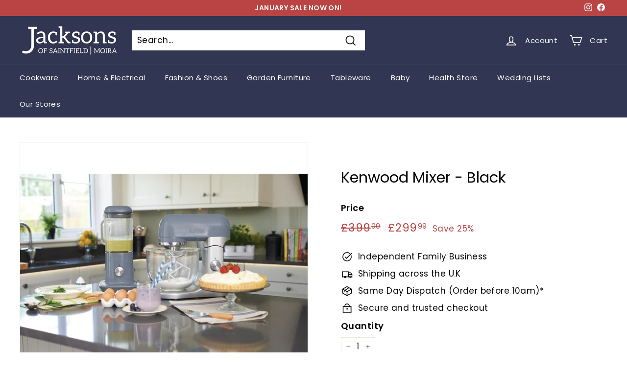

--- FILE ---
content_type: text/html; charset=utf-8
request_url: https://jacksonsofsaintfield.com/collections?view=livesearch
body_size: 14548
content:
[{"title":"A Vogel Echinacea Special Offers","price":"","price2":"","url":"\/collections\/a-vogel-echinacea-special-offers","thumb":"\/\/jacksonsofsaintfield.com\/cdn\/shop\/collections\/11bdaa97b28de06341926be2cb5ed83c_small.jpg?v=1538594855","id":78371160137,"preferred":"0","published_at":"2018-10-03 20:27:34 +0100","created_at":"","object_type":"collection","sku":"","allinfo":""},{"title":"A.Vogel","price":"","price2":"","url":"\/collections\/a-vogel","thumb":"\/\/jacksonsofsaintfield.com\/cdn\/shop\/collections\/8fa2fa254f76c0e201069a8d70ee26c8_small.jpg?v=1538594852","id":78371061833,"preferred":"0","published_at":"2018-10-03 20:27:32 +0100","created_at":"","object_type":"collection","sku":"","allinfo":""},{"title":"A.Vogel and Jan De Vries Books","price":"","price2":"","url":"\/collections\/a-vogel-and-jan-de-vries-books","thumb":"\/\/jacksonsofsaintfield.com\/cdn\/shopifycloud\/storefront\/assets\/no-image-100-2a702f30_small.gif","id":78374600777,"preferred":"0","published_at":"2018-10-03 20:30:10 +0100","created_at":"","object_type":"collection","sku":"","allinfo":""},{"title":"Accessories","price":"","price2":"","url":"\/collections\/accessories","thumb":"\/\/jacksonsofsaintfield.com\/cdn\/shop\/files\/Screenshot2025-09-22101341_small.png?v=1758532474","id":400918184174,"preferred":"0","published_at":"2022-02-23 15:57:00 +0000","created_at":"","object_type":"collection","sku":"","allinfo":""},{"title":"Ada Szymanska \u0026amp; Andrew Burleigh","price":"","price2":"","url":"\/collections\/ada-szymanska-amp-andrew-burleigh","thumb":"\/\/jacksonsofsaintfield.com\/cdn\/shop\/collections\/Category_Banner_24ae0b90-3af4-4a28-b74a-f042a22770cf_small.webp?v=1720518689","id":435133808878,"preferred":"0","published_at":"2024-07-09 10:51:29 +0100","created_at":"","object_type":"collection","sku":"","allinfo":""},{"title":"Adele Magill and Matthew Hunniford","price":"","price2":"","url":"\/collections\/adele-magill-and-matthew-hunniford","thumb":"\/\/jacksonsofsaintfield.com\/cdn\/shop\/collections\/Category_Banner_9db94b97-9835-49f3-91ce-2fd5c710071a_small.jpg?v=1665138690","id":411757215982,"preferred":"0","published_at":"2022-10-07 11:31:30 +0100","created_at":"","object_type":"collection","sku":"","allinfo":""},{"title":"Air Fryers","price":"","price2":"","url":"\/collections\/air-fryers","thumb":"\/\/jacksonsofsaintfield.com\/cdn\/shop\/files\/l_10261664_small.jpg?v=1713777936","id":415268569326,"preferred":"0","published_at":"2023-03-09 16:40:55 +0000","created_at":"","object_type":"collection","sku":"","allinfo":""},{"title":"Alex Clark","price":"","price2":"","url":"\/collections\/alex-clark","thumb":"\/\/jacksonsofsaintfield.com\/cdn\/shopifycloud\/storefront\/assets\/no-image-100-2a702f30_small.gif","id":403372081390,"preferred":"0","published_at":"2022-04-12 14:27:46 +0100","created_at":"","object_type":"collection","sku":"","allinfo":""},{"title":"Alex Rea \u0026 John Neill","price":"","price2":"","url":"\/collections\/alex-rea-john-neill","thumb":"\/\/jacksonsofsaintfield.com\/cdn\/shop\/collections\/Category_Banner_7f204ecd-4330-4125-9cdb-8fed3243084d_small.jpg?v=1634032097","id":282026475705,"preferred":"0","published_at":"2021-10-12 10:48:18 +0100","created_at":"","object_type":"collection","sku":"","allinfo":""},{"title":"Allergic Rhinitis - Herbal Remedy","price":"","price2":"","url":"\/collections\/allergic-rhinitis-herbal-remedy","thumb":"\/\/jacksonsofsaintfield.com\/cdn\/shopifycloud\/storefront\/assets\/no-image-100-2a702f30_small.gif","id":78371586121,"preferred":"0","published_at":"2018-10-03 20:28:04 +0100","created_at":"","object_type":"collection","sku":"","allinfo":""},{"title":"Amanda Jackson and Daniel Murray","price":"","price2":"","url":"\/collections\/amanda-jackson-and-daniel-murray","thumb":"\/\/jacksonsofsaintfield.com\/cdn\/shop\/collections\/333e8f8bbac8733ad0e3c5edd2d98937_86d178d6-92d0-4f09-ad68-4d8b178a7ed6_small.jpg?v=1538595215","id":78379286601,"preferred":"0","published_at":"2018-10-03 20:33:35 +0100","created_at":"","object_type":"collection","sku":"","allinfo":""},{"title":"Amanda Kennedy \u0026 Kenny Donaldson","price":"","price2":"","url":"\/collections\/amanda-kennedy-kenny-donaldson","thumb":"\/\/jacksonsofsaintfield.com\/cdn\/shop\/collections\/Category_Banner_09dd0c75-636d-446b-942d-728ec6a6da01_small.jpg?v=1689335352","id":416857456878,"preferred":"0","published_at":"2023-07-14 12:49:13 +0100","created_at":"","object_type":"collection","sku":"","allinfo":""},{"title":"Amanda McFerran and Chris Crea","price":"","price2":"","url":"\/collections\/amanda-mcferran-and-chris-crea","thumb":"\/\/jacksonsofsaintfield.com\/cdn\/shop\/collections\/333e8f8bbac8733ad0e3c5edd2d98937_8c184f0f-7f1e-4188-a126-ab8750370ad3_small.jpg?v=1538595233","id":78380499017,"preferred":"0","published_at":"2018-10-03 20:33:53 +0100","created_at":"","object_type":"collection","sku":"","allinfo":""},{"title":"Amy Bole \u0026 Jordan Clarke","price":"","price2":"","url":"\/collections\/amy-bole-jordan-clarke","thumb":"\/\/jacksonsofsaintfield.com\/cdn\/shop\/collections\/Category_Banner_2c8735bb-eba0-4ac2-920d-25df28d5b29c_small.jpg?v=1739814219","id":668192866691,"preferred":"0","published_at":"2025-02-17 17:43:14 +0000","created_at":"","object_type":"collection","sku":"","allinfo":""},{"title":"Andrea Daye and Nic Shaw","price":"","price2":"","url":"\/collections\/andrea-daye-and-nic-shaw","thumb":"\/\/jacksonsofsaintfield.com\/cdn\/shop\/collections\/333e8f8bbac8733ad0e3c5edd2d98937_12b2affe-e2b7-4bcb-a131-e3af8cf197db_small.jpg?v=1538595296","id":78385021001,"preferred":"0","published_at":"2018-10-03 20:34:56 +0100","created_at":"","object_type":"collection","sku":"","allinfo":""},{"title":"Anolon Nouvelle Copper","price":"","price2":"","url":"\/collections\/anolon-nouvelle-copper","thumb":"\/\/jacksonsofsaintfield.com\/cdn\/shop\/collections\/91Xl0s9lEyL._AC_SL1500_small.jpg?v=1608665930","id":242779717817,"preferred":"0","published_at":"2020-12-22 19:35:20 +0000","created_at":"","object_type":"collection","sku":"","allinfo":""},{"title":"Anxiety (mild) - Herbal Remedy","price":"","price2":"","url":"\/collections\/anxiety-mild-herbal-remedy","thumb":"\/\/jacksonsofsaintfield.com\/cdn\/shopifycloud\/storefront\/assets\/no-image-100-2a702f30_small.gif","id":78371618889,"preferred":"0","published_at":"2018-10-03 20:28:05 +0100","created_at":"","object_type":"collection","sku":"","allinfo":""},{"title":"Ariete","price":"","price2":"","url":"\/collections\/ariete","thumb":"\/\/jacksonsofsaintfield.com\/cdn\/shop\/products\/61RQKkvMqPL._AC_SL1500__1_small.jpg?v=1674215014","id":414633066734,"preferred":"0","published_at":"2023-01-20 14:36:28 +0000","created_at":"","object_type":"collection","sku":"","allinfo":""},{"title":"Ashleigh Skelton and Simon McMorran","price":"","price2":"","url":"\/collections\/ashleigh-skelton-and-simon-mcmorran","thumb":"\/\/jacksonsofsaintfield.com\/cdn\/shop\/collections\/Category_Banner_32661835-fac9-4c0c-9f62-d39444d95a0c_small.jpg?v=1654010417","id":405636055278,"preferred":"0","published_at":"2022-05-31 16:20:18 +0100","created_at":"","object_type":"collection","sku":"","allinfo":""},{"title":"Ashley Wilde","price":"","price2":"","url":"\/collections\/ashley-wilde","thumb":"\/\/jacksonsofsaintfield.com\/cdn\/shop\/products\/parcevallpeony_small.jpg?v=1676559928","id":415020613870,"preferred":"0","published_at":"2023-02-16 14:23:35 +0000","created_at":"","object_type":"collection","sku":"","allinfo":""},{"title":"Baby","price":"","price2":"","url":"\/collections\/baby","thumb":"\/\/jacksonsofsaintfield.com\/cdn\/shop\/files\/CC_Clara_Cashmere_1600x1600_L_4pc_A_16c56a2f-b0d7-46cd-8497-06f85d4a3379_small.jpg?v=1766007490","id":429473169646,"preferred":"0","published_at":"2024-04-16 21:21:02 +0100","created_at":"","object_type":"collection","sku":"","allinfo":""},{"title":"Baby Boy","price":"","price2":"","url":"\/collections\/baby-boy","thumb":"\/\/jacksonsofsaintfield.com\/cdn\/shop\/products\/sophie1_small.jpg?v=1677080839","id":400918610158,"preferred":"0","published_at":"2022-02-23 16:03:54 +0000","created_at":"","object_type":"collection","sku":"","allinfo":""},{"title":"Baby Girl","price":"","price2":"","url":"\/collections\/baby-girl","thumb":"\/\/jacksonsofsaintfield.com\/cdn\/shop\/products\/sophie1_small.jpg?v=1677080839","id":400918675694,"preferred":"0","published_at":"2022-02-23 16:04:26 +0000","created_at":"","object_type":"collection","sku":"","allinfo":""},{"title":"Backache - Herbal Remedy","price":"","price2":"","url":"\/collections\/backache-herbal-remedy","thumb":"\/\/jacksonsofsaintfield.com\/cdn\/shopifycloud\/storefront\/assets\/no-image-100-2a702f30_small.gif","id":78371651657,"preferred":"0","published_at":"2018-10-03 20:28:06 +0100","created_at":"","object_type":"collection","sku":"","allinfo":""},{"title":"Bagatt","price":"","price2":"","url":"\/collections\/bagatt","thumb":"\/\/jacksonsofsaintfield.com\/cdn\/shop\/files\/image_108cba33-d28f-4f05-a8a5-ecec7f20529b_small.heic?v=1686234969","id":418113814766,"preferred":"0","published_at":"2023-10-27 14:45:48 +0100","created_at":"","object_type":"collection","sku":"","allinfo":""},{"title":"Bags","price":"","price2":"","url":"\/collections\/bags","thumb":"\/\/jacksonsofsaintfield.com\/cdn\/shop\/products\/MT61122-26assortbags_small.png?v=1616082395","id":400918511854,"preferred":"0","published_at":"2022-02-23 16:02:47 +0000","created_at":"","object_type":"collection","sku":"","allinfo":""},{"title":"Barbecues","price":"","price2":"","url":"\/collections\/weber-barbecues","thumb":"\/\/jacksonsofsaintfield.com\/cdn\/shop\/files\/weber-genesis-e325w-gas-grill-bbq-lifestyle-front_small.jpg?v=1747668902","id":78373191753,"preferred":"0","published_at":"2018-10-03 20:28:54 +0100","created_at":"","object_type":"collection","sku":"","allinfo":""},{"title":"Belleek","price":"","price2":"","url":"\/collections\/belleek","thumb":"\/\/jacksonsofsaintfield.com\/cdn\/shop\/files\/4206_small.jpg?v=1687516566","id":78370046025,"preferred":"0","published_at":"2018-10-03 20:26:32 +0100","created_at":"","object_type":"collection","sku":"","allinfo":""},{"title":"Belleek Cutlery","price":"","price2":"","url":"\/collections\/belleek-cutlery","thumb":"\/\/jacksonsofsaintfield.com\/cdn\/shop\/collections\/a7fb76b03d42535f2bb017da9ef256c1_925e3661-4983-4819-9371-d894e1849acf_small.jpg?v=1538595258","id":78382137417,"preferred":"0","published_at":"2018-10-03 20:34:18 +0100","created_at":"","object_type":"collection","sku":"","allinfo":""},{"title":"Belleek Cutlery Sets","price":"","price2":"","url":"\/collections\/belleek-cutlery-sets","thumb":"\/\/jacksonsofsaintfield.com\/cdn\/shop\/products\/1515-1_8b9c3cf3-14f5-4c39-a33a-6b562c4ae218_small.jpg?v=1668102568","id":78383775817,"preferred":"0","published_at":"2018-10-03 20:34:40 +0100","created_at":"","object_type":"collection","sku":"","allinfo":""},{"title":"Belleek Dinner Sets","price":"","price2":"","url":"\/collections\/belleek-dinner-sets","thumb":"\/\/jacksonsofsaintfield.com\/cdn\/shop\/files\/IMG_1623_small.jpg?v=1756917702","id":159374671956,"preferred":"0","published_at":"2019-12-18 15:18:11 +0000","created_at":"","object_type":"collection","sku":"","allinfo":""},{"title":"Belleek Living","price":"","price2":"","url":"\/collections\/belleek-living","thumb":"\/\/jacksonsofsaintfield.com\/cdn\/shop\/collections\/a7fb76b03d42535f2bb017da9ef256c1_small.jpg?v=1538594831","id":78370766921,"preferred":"0","published_at":"2018-10-03 20:27:11 +0100","created_at":"","object_type":"collection","sku":"","allinfo":""},{"title":"Belleek Living Atlantic","price":"","price2":"","url":"\/collections\/belleek-living-atlantic","thumb":"\/\/jacksonsofsaintfield.com\/cdn\/shop\/collections\/a7fb76b03d42535f2bb017da9ef256c1_f42aafae-2af3-4c72-9e54-3b3502363141_small.jpg?v=1538595270","id":78382989385,"preferred":"0","published_at":"2018-10-03 20:34:30 +0100","created_at":"","object_type":"collection","sku":"","allinfo":""},{"title":"Belleek Living Azure","price":"","price2":"","url":"\/collections\/belleek-living-azure","thumb":"\/\/jacksonsofsaintfield.com\/cdn\/shop\/collections\/a7fb76b03d42535f2bb017da9ef256c1_6cbb4173-d9b6-4829-8ba6-9062978f8c6b_small.jpg?v=1538595261","id":78382334025,"preferred":"0","published_at":"2018-10-03 20:34:21 +0100","created_at":"","object_type":"collection","sku":"","allinfo":""},{"title":"Belleek Living Christmas","price":"","price2":"","url":"\/collections\/belleek-living-christmas","thumb":"\/\/jacksonsofsaintfield.com\/cdn\/shop\/collections\/christmas-hero-mobile2_small.jpg?v=1700915675","id":154036666452,"preferred":"0","published_at":"2019-10-26 12:59:51 +0100","created_at":"","object_type":"collection","sku":"","allinfo":""},{"title":"Belleek Living Frames","price":"","price2":"","url":"\/collections\/belleek-living-frames","thumb":"\/\/jacksonsofsaintfield.com\/cdn\/shop\/collections\/a7fb76b03d42535f2bb017da9ef256c1_4f3f3549-d356-4ee6-81a1-b1f85fc1d535_small.jpg?v=1538595268","id":78382858313,"preferred":"0","published_at":"2018-10-03 20:34:28 +0100","created_at":"","object_type":"collection","sku":"","allinfo":""},{"title":"Belleek Living Grafton","price":"","price2":"","url":"\/collections\/belleek-living-grafton","thumb":"\/\/jacksonsofsaintfield.com\/cdn\/shop\/collections\/a7fb76b03d42535f2bb017da9ef256c1_f749953f-1305-4cb6-9a09-d960b28d8090_small.jpg?v=1538595272","id":78383120457,"preferred":"0","published_at":"2018-10-03 20:34:32 +0100","created_at":"","object_type":"collection","sku":"","allinfo":""},{"title":"Belleek Living Jewellery","price":"","price2":"","url":"\/collections\/belleek-living-jewellery","thumb":"\/\/jacksonsofsaintfield.com\/cdn\/shop\/collections\/900b310159c33724e368174137fc5166_small.jpg?v=1538594842","id":78370930761,"preferred":"0","published_at":"2018-10-03 20:27:22 +0100","created_at":"","object_type":"collection","sku":"","allinfo":""},{"title":"Belleek Living Lighting","price":"","price2":"","url":"\/collections\/belleek-living-lighting","thumb":"\/\/jacksonsofsaintfield.com\/cdn\/shop\/collections\/a7fb76b03d42535f2bb017da9ef256c1_f202c655-9e3d-44c9-8387-645fb55cb307_small.jpg?v=1538595266","id":78382727241,"preferred":"0","published_at":"2018-10-03 20:34:26 +0100","created_at":"","object_type":"collection","sku":"","allinfo":""},{"title":"Belleek Living Luminaires","price":"","price2":"","url":"\/collections\/belleek-living-luminaires","thumb":"\/\/jacksonsofsaintfield.com\/cdn\/shop\/collections\/a7fb76b03d42535f2bb017da9ef256c1_ffd5e8c7-1988-4f25-97fd-fc856d5c581a_small.jpg?v=1538595264","id":78382596169,"preferred":"0","published_at":"2018-10-03 20:34:24 +0100","created_at":"","object_type":"collection","sku":"","allinfo":""},{"title":"Belleek Living Novello","price":"","price2":"","url":"\/collections\/belleek-living-novello","thumb":"\/\/jacksonsofsaintfield.com\/cdn\/shop\/collections\/a7fb76b03d42535f2bb017da9ef256c1_d862f2e9-b8fe-4c0e-8ed1-5e600efcd894_small.jpg?v=1538595255","id":78381940809,"preferred":"0","published_at":"2018-10-03 20:34:14 +0100","created_at":"","object_type":"collection","sku":"","allinfo":""},{"title":"Belleek Living Ripple","price":"","price2":"","url":"\/collections\/belleek-living-ripple","thumb":"\/\/jacksonsofsaintfield.com\/cdn\/shop\/collections\/a7fb76b03d42535f2bb017da9ef256c1_a7417504-51a0-4693-9a64-1e6825769aae_small.jpg?v=1538595274","id":78383284297,"preferred":"0","published_at":"2018-10-03 20:34:34 +0100","created_at":"","object_type":"collection","sku":"","allinfo":""},{"title":"Belleek Living Silver Ripple","price":"","price2":"","url":"\/collections\/belleek-living-silver-ripple","thumb":"\/\/jacksonsofsaintfield.com\/cdn\/shop\/collections\/a7fb76b03d42535f2bb017da9ef256c1_5951174d-c88c-47df-91f0-b743b0dbdb35_small.jpg?v=1538595263","id":78382465097,"preferred":"0","published_at":"2018-10-03 20:34:23 +0100","created_at":"","object_type":"collection","sku":"","allinfo":""},{"title":"Benefits of Manuka Honey","price":"","price2":"","url":"\/collections\/benefits-of-manuka-honey","thumb":"\/\/jacksonsofsaintfield.com\/cdn\/shopifycloud\/storefront\/assets\/no-image-100-2a702f30_small.gif","id":78372765769,"preferred":"0","published_at":"2018-10-03 20:28:41 +0100","created_at":"","object_type":"collection","sku":"","allinfo":""},{"title":"Benefits of Superfoods and Power Greens","price":"","price2":"","url":"\/collections\/benefits-of-superfoods-and-power-greens","thumb":"\/\/jacksonsofsaintfield.com\/cdn\/shopifycloud\/storefront\/assets\/no-image-100-2a702f30_small.gif","id":78372831305,"preferred":"0","published_at":"2018-10-03 20:28:43 +0100","created_at":"","object_type":"collection","sku":"","allinfo":""},{"title":"BEST SELLERS","price":"","price2":"","url":"\/collections\/frontpage","thumb":"\/\/jacksonsofsaintfield.com\/cdn\/shop\/products\/eec73e84bdb0556bf2a79e29f52b9e9a_small.jpg?v=1610800640","id":78345732169,"preferred":"0","published_at":"2018-10-03 18:06:28 +0100","created_at":"","object_type":"collection","sku":"","allinfo":""},{"title":"Best Selling Products","price":"","price2":"","url":"\/collections\/best-selling-products-1","thumb":"\/\/jacksonsofsaintfield.com\/cdn\/shop\/files\/TH-RAFFLES-TAUPE1_600x4581_b0c5c659-f609-45e6-8473-e4a7a1fd8b67_small.webp?v=1763132110","id":690089460099,"preferred":"0","published_at":"2025-10-30 12:42:10 +0000","created_at":"","object_type":"collection","sku":"","allinfo":""},{"title":"Beth Gowdy \u0026 Grant Dillon","price":"","price2":"","url":"\/collections\/beth-gowdy-grant-dillon","thumb":"\/\/jacksonsofsaintfield.com\/cdn\/shop\/collections\/Category_Banner_ed257946-8645-4232-8495-5a9ec9352942_small.jpg?v=1698671588","id":418186658030,"preferred":"0","published_at":"2023-10-30 13:09:59 +0000","created_at":"","object_type":"collection","sku":"","allinfo":""},{"title":"Beth Reynolds \u0026 Peter Dillon","price":"","price2":"","url":"\/collections\/beth-reynolds-peter-dillon","thumb":"\/\/jacksonsofsaintfield.com\/cdn\/shop\/collections\/Category_Banner_1c1fa324-44dd-4558-bf77-688ae8833053_small.jpg?v=1648121119","id":402175131886,"preferred":"0","published_at":"2022-03-24 11:25:19 +0000","created_at":"","object_type":"collection","sku":"","allinfo":""},{"title":"Beurer","price":"","price2":"","url":"\/collections\/beurer","thumb":"\/\/jacksonsofsaintfield.com\/cdn\/shop\/files\/51FgXNyH5NL._AC_SL1000_small.jpg?v=1698254870","id":418065744110,"preferred":"0","published_at":"2023-10-25 18:33:20 +0100","created_at":"","object_type":"collection","sku":"","allinfo":""},{"title":"Bin Liners","price":"","price2":"","url":"\/collections\/bin-liners","thumb":"\/\/jacksonsofsaintfield.com\/cdn\/shop\/products\/03BA3016-5753-4050-803E-2AB8EE22C4F3_small.webp?v=1673445571","id":248080007353,"preferred":"0","published_at":"2021-02-09 10:29:29 +0000","created_at":"","object_type":"collection","sku":"","allinfo":""},{"title":"Bistro \u0026 Lounge Sets","price":"","price2":"","url":"\/collections\/bistro-lounge-sets","thumb":"\/\/jacksonsofsaintfield.com\/cdn\/shop\/files\/Amalfi_High_Back_Bistro_Set_855x855_crop_center_dfc7f14b-7c68-4801-934a-383d64eeb80b_small.webp?v=1753216218","id":404060930286,"preferred":"0","published_at":"2022-04-27 16:43:45 +0100","created_at":"","object_type":"collection","sku":"","allinfo":""},{"title":"blankets","price":"","price2":"","url":"\/collections\/blankets","thumb":"\/\/jacksonsofsaintfield.com\/cdn\/shopifycloud\/storefront\/assets\/no-image-100-2a702f30_small.gif","id":244789838009,"preferred":"0","published_at":"2021-01-13 11:44:13 +0000","created_at":"","object_type":"collection","sku":"","allinfo":""},{"title":"Blocked Nose \/ Nasal Cogestion - Herbal Remedy","price":"","price2":"","url":"\/collections\/blocked-nose-nasal-cogestion-herbal-remedy","thumb":"\/\/jacksonsofsaintfield.com\/cdn\/shopifycloud\/storefront\/assets\/no-image-100-2a702f30_small.gif","id":78371684425,"preferred":"0","published_at":"2018-10-03 20:28:07 +0100","created_at":"","object_type":"collection","sku":"","allinfo":""},{"title":"Blouses \u0026 Shirts","price":"","price2":"","url":"\/collections\/blouses-shirts","thumb":"\/\/jacksonsofsaintfield.com\/cdn\/shop\/files\/kinleysh_small.png?v=1748602214","id":400917135598,"preferred":"0","published_at":"2022-02-23 15:41:35 +0000","created_at":"","object_type":"collection","sku":"","allinfo":""},{"title":"Boutique","price":"","price2":"","url":"\/collections\/boutique","thumb":"\/\/jacksonsofsaintfield.com\/cdn\/shop\/files\/19B44AA8-44E2-46BA-AD25-8A2A51CF6996_small.jpg?v=1768649930","id":155148517460,"preferred":"0","published_at":"2019-11-09 13:37:47 +0000","created_at":"","object_type":"collection","sku":"","allinfo":""},{"title":"Boys","price":"","price2":"","url":"\/collections\/boys","thumb":"\/\/jacksonsofsaintfield.com\/cdn\/shop\/files\/42DE689A-8ADC-4B4B-B280-DB1D1424A9A7_small.jpg?v=1759140247","id":173434077268,"preferred":"0","published_at":"2020-09-12 18:44:16 +0100","created_at":"","object_type":"collection","sku":"","allinfo":""},{"title":"Bread Bins","price":"","price2":"","url":"\/collections\/bread-bins","thumb":"\/\/jacksonsofsaintfield.com\/cdn\/shop\/collections\/Frypan_offers_14_small.png?v=1638293185","id":244398227641,"preferred":"0","published_at":"2021-01-11 13:27:41 +0000","created_at":"","object_type":"collection","sku":"","allinfo":""},{"title":"Breville","price":"","price2":"","url":"\/collections\/breville","thumb":"\/\/jacksonsofsaintfield.com\/cdn\/shop\/files\/s-l1600_58_small.jpg?v=1714139526","id":430162247918,"preferred":"0","published_at":"2024-04-26 14:55:50 +0100","created_at":"","object_type":"collection","sku":"","allinfo":""},{"title":"BRITA HotCup","price":"","price2":"","url":"\/collections\/brita-hotcup","thumb":"\/\/jacksonsofsaintfield.com\/cdn\/shop\/files\/81JPAsPySvL._AC_SL1500_small.jpg?v=1714138002","id":430162313454,"preferred":"0","published_at":"2024-04-26 15:00:00 +0100","created_at":"","object_type":"collection","sku":"","allinfo":""},{"title":"Bruising - Herbal Remedy","price":"","price2":"","url":"\/collections\/bruising-herbal-remedy","thumb":"\/\/jacksonsofsaintfield.com\/cdn\/shopifycloud\/storefront\/assets\/no-image-100-2a702f30_small.gif","id":78371717193,"preferred":"0","published_at":"2018-10-03 20:28:08 +0100","created_at":"","object_type":"collection","sku":"","allinfo":""},{"title":"Bugatti","price":"","price2":"","url":"\/collections\/bugatti","thumb":"\/\/jacksonsofsaintfield.com\/cdn\/shopifycloud\/storefront\/assets\/no-image-100-2a702f30_small.gif","id":173528842324,"preferred":"0","published_at":"2020-09-19 13:30:01 +0100","created_at":"","object_type":"collection","sku":"","allinfo":""},{"title":"Burleigh","price":"","price2":"","url":"\/collections\/burleigh","thumb":"\/\/jacksonsofsaintfield.com\/cdn\/shop\/collections\/7e86bc28467e2e3a6a8c3a0105f3a80d_small.jpg?v=1580576492","id":78370734153,"preferred":"0","published_at":"2018-10-03 20:27:09 +0100","created_at":"","object_type":"collection","sku":"","allinfo":""},{"title":"Buy a Gift Voucher","price":"","price2":"","url":"\/collections\/buy-a-gift-voucher","thumb":"\/\/jacksonsofsaintfield.com\/cdn\/shop\/collections\/jacksons38shopfrontedit_small.jpg?v=1544391554","id":78373683273,"preferred":"0","published_at":"2018-10-03 20:29:19 +0100","created_at":"","object_type":"collection","sku":"","allinfo":""},{"title":"Caprice","price":"","price2":"","url":"\/collections\/caprice","thumb":"\/\/jacksonsofsaintfield.com\/cdn\/shop\/files\/23706a_small.png?v=1738340026","id":412700836078,"preferred":"0","published_at":"2022-11-13 13:03:02 +0000","created_at":"","object_type":"collection","sku":"","allinfo":""},{"title":"Cardigans","price":"","price2":"","url":"\/collections\/cardigans","thumb":"\/\/jacksonsofsaintfield.com\/cdn\/shop\/files\/BDD49C31-328C-49B4-B72A-C8E21D17E863_small.jpg?v=1751622958","id":400916906222,"preferred":"0","published_at":"2022-02-23 15:38:30 +0000","created_at":"","object_type":"collection","sku":"","allinfo":""},{"title":"Carol Harrison and John Kirkpatrick","price":"","price2":"","url":"\/collections\/carol-harrison-and-john-kirkpatrick","thumb":"\/\/jacksonsofsaintfield.com\/cdn\/shop\/collections\/333e8f8bbac8733ad0e3c5edd2d98937_f30b9197-75bc-44f0-a1e1-63123fea5f22_small.jpg?v=1538595198","id":78378205257,"preferred":"0","published_at":"2018-10-03 20:33:18 +0100","created_at":"","object_type":"collection","sku":"","allinfo":""},{"title":"Charles Taylor","price":"","price2":"","url":"\/collections\/charles-taylor","thumb":"\/\/jacksonsofsaintfield.com\/cdn\/shop\/products\/HB2303_1024x1024_1_small.jpg?v=1677691539","id":403425984750,"preferred":"0","published_at":"2022-04-13 14:50:14 +0100","created_at":"","object_type":"collection","sku":"","allinfo":""},{"title":"Cherith Montgomery \u0026 Samuel Bannister","price":"","price2":"","url":"\/collections\/cherith-montgomery-samuel-bannister","thumb":"\/\/jacksonsofsaintfield.com\/cdn\/shop\/collections\/Category_Banner_85553ea1-88b9-40a0-aeb2-b0de7f03d066_small.jpg?v=1645692836","id":400952819950,"preferred":"0","published_at":"2022-02-24 08:53:57 +0000","created_at":"","object_type":"collection","sku":"","allinfo":""},{"title":"Childrens","price":"","price2":"","url":"\/collections\/childrens","thumb":"\/\/jacksonsofsaintfield.com\/cdn\/shop\/files\/Screenshot2025-12-06095058_small.png?v=1765014670","id":692692779395,"preferred":"0","published_at":"2025-12-06 09:57:27 +0000","created_at":"","object_type":"collection","sku":"","allinfo":""},{"title":"CHILLY'S Bottles","price":"","price2":"","url":"\/collections\/chillys-bottles","thumb":"\/\/jacksonsofsaintfield.com\/cdn\/shop\/collections\/chillys-banner_small.jpg?v=1580835369","id":160541605972,"preferred":"0","published_at":"2020-02-04 12:41:09 +0000","created_at":"","object_type":"collection","sku":"","allinfo":""},{"title":"Chimney Guards","price":"","price2":"","url":"\/collections\/chimney-guards","thumb":"\/\/jacksonsofsaintfield.com\/cdn\/shop\/collections\/fireplaces4life-firebasketselectric_87196301-750e-4e3c-a4d7-beae30dd6acf_small.jpg?v=1539366808","id":80108093513,"preferred":"0","published_at":"2018-10-12 18:47:42 +0100","created_at":"","object_type":"collection","sku":"","allinfo":""},{"title":"Chloe Kelly \u0026 Jonny Dodds","price":"","price2":"","url":"\/collections\/chloe-kelly-jonny-dodds","thumb":"\/\/jacksonsofsaintfield.com\/cdn\/shop\/collections\/Category_Banner_20154a87-a830-4f9f-b7bc-3c9f092a175f_small.jpg?v=1749546402","id":674467250563,"preferred":"0","published_at":"2025-06-10 10:06:43 +0100","created_at":"","object_type":"collection","sku":"","allinfo":""},{"title":"Chloe McKeown \u0026 Andrew Smith","price":"","price2":"","url":"\/collections\/chloe-mckeown-andrew-smith","thumb":"\/\/jacksonsofsaintfield.com\/cdn\/shop\/collections\/Category_Banner_2f1f9d47-c50c-417a-94ac-42dafa6abc33_small.jpg?v=1733570927","id":665426493827,"preferred":"0","published_at":"2024-12-07 11:27:57 +0000","created_at":"","object_type":"collection","sku":"","allinfo":""},{"title":"Chopping Boards by Jamie Oliver","price":"","price2":"","url":"\/collections\/chopping-boards-by-jamie-oliver","thumb":"\/\/jacksonsofsaintfield.com\/cdn\/shop\/files\/61kJNvn90_L._AC_SL1500_small.jpg?v=1717937881","id":433153507566,"preferred":"0","published_at":"2024-06-09 14:03:47 +0100","created_at":"","object_type":"collection","sku":"","allinfo":""},{"title":"Christmas","price":"","price2":"","url":"\/collections\/christmas","thumb":"\/\/jacksonsofsaintfield.com\/cdn\/shop\/files\/s-l1600_47_153e4b2e-7148-433a-8b36-6a2e523eaeb1_small.jpg?v=1700151799","id":232191328441,"preferred":"0","published_at":"2020-10-20 15:39:05 +0100","created_at":"","object_type":"collection","sku":"","allinfo":""},{"title":"Christmas Decorations","price":"","price2":"","url":"\/collections\/christmas-decorations","thumb":"\/\/jacksonsofsaintfield.com\/cdn\/shop\/files\/6715A60C-EF3D-4EFE-A131-30128453F0F3_small.webp?v=1760348341","id":78384726089,"preferred":"0","published_at":"2018-10-03 20:34:52 +0100","created_at":"","object_type":"collection","sku":"","allinfo":""},{"title":"Christmas Joy and Reindeer","price":"","price2":"","url":"\/collections\/christmas-joy-and-reindeer","thumb":"\/\/jacksonsofsaintfield.com\/cdn\/shopifycloud\/storefront\/assets\/no-image-100-2a702f30_small.gif","id":78384562249,"preferred":"0","published_at":"2018-10-03 20:34:51 +0100","created_at":"","object_type":"collection","sku":"","allinfo":""},{"title":"Ciara Rafferty \u0026 Ciaran O'Flaherty","price":"","price2":"","url":"\/collections\/ciara-rafferty-ciaran-oflaherty","thumb":"\/\/jacksonsofsaintfield.com\/cdn\/shop\/collections\/Category_Banner_691a97cf-a9b2-4a10-a916-d2ca989aeebb_small.jpg?v=1630939492","id":279080566969,"preferred":"0","published_at":"2021-09-06 15:44:53 +0100","created_at":"","object_type":"collection","sku":"","allinfo":""},{"title":"Circulon","price":"","price2":"","url":"\/collections\/circulon","thumb":"\/\/jacksonsofsaintfield.com\/cdn\/shop\/collections\/63bc43d38ee3792dbd1b53fa016bb964_small.jpg?v=1582205625","id":78376763465,"preferred":"0","published_at":"2020-02-20 10:49:05 +0000","created_at":"","object_type":"collection","sku":"","allinfo":""},{"title":"Claire Calvert and Jamie Gamble","price":"","price2":"","url":"\/collections\/claire-calvert-and-jamie-gamble","thumb":"\/\/jacksonsofsaintfield.com\/cdn\/shop\/collections\/Category_Banner_c1f3a71b-53a7-4d11-b228-85c804d7f6c4_small.jpg?v=1638284867","id":282253590713,"preferred":"0","published_at":"2021-10-15 13:08:14 +0100","created_at":"","object_type":"collection","sku":"","allinfo":""},{"title":"Claire McNamara and Gary Farquhar","price":"","price2":"","url":"\/collections\/claire-mcnamara-and-gary-farquhar","thumb":"\/\/jacksonsofsaintfield.com\/cdn\/shop\/collections\/333e8f8bbac8733ad0e3c5edd2d98937_db2c1397-cf63-4091-ba9d-cd95ed38afcd_small.jpg?v=1538595319","id":78386495561,"preferred":"0","published_at":"2018-10-03 20:35:19 +0100","created_at":"","object_type":"collection","sku":"","allinfo":""},{"title":"Clare McAuley \u0026 Gareth Crawford","price":"","price2":"","url":"\/collections\/clare-macauley-amp-gareth-crawford","thumb":"\/\/jacksonsofsaintfield.com\/cdn\/shop\/collections\/Category_Banner_56aea849-df1f-4921-ad39-6c94ec24f094_small.jpg?v=1750674634","id":680487256451,"preferred":"0","published_at":"2025-06-23 11:30:34 +0100","created_at":"","object_type":"collection","sku":"","allinfo":""},{"title":"Classic Children's Toys - Classic World","price":"","price2":"","url":"\/collections\/classic-world-toys","thumb":"\/\/jacksonsofsaintfield.com\/cdn\/shop\/files\/large-children-s-pedal-car_1_small.jpg?v=1694701835","id":417368932590,"preferred":"0","published_at":"2023-09-14 14:49:40 +0100","created_at":"","object_type":"collection","sku":"","allinfo":""},{"title":"Coal Buckets \u0026 Hods","price":"","price2":"","url":"\/collections\/coal-buckets-and-hods","thumb":"\/\/jacksonsofsaintfield.com\/cdn\/shop\/products\/IMG_7199_small.jpg?v=1634674395","id":80078798921,"preferred":"0","published_at":"2018-10-12 13:44:00 +0100","created_at":"","object_type":"collection","sku":"","allinfo":""},{"title":"Coats \u0026 Jackets","price":"","price2":"","url":"\/collections\/coats","thumb":"\/\/jacksonsofsaintfield.com\/cdn\/shop\/files\/Screenshot2026-01-16123533_063c4792-4f0e-4195-af7d-75c540cdc63c_small.png?v=1768567294","id":232191099065,"preferred":"0","published_at":"2020-10-20 15:30:46 +0100","created_at":"","object_type":"collection","sku":"","allinfo":""},{"title":"Coffee Machines","price":"","price2":"","url":"\/collections\/coffee-machines","thumb":"\/\/jacksonsofsaintfield.com\/cdn\/shop\/files\/111669612_f6fe34b3-6d5a-4add-b3cb-117a06b23570_small.webp?v=1761320594","id":160764133460,"preferred":"0","published_at":"2020-02-13 15:14:12 +0000","created_at":"","object_type":"collection","sku":"","allinfo":""},{"title":"Coffee Shop","price":"","price2":"","url":"\/collections\/coffee-shop","thumb":"\/\/jacksonsofsaintfield.com\/cdn\/shop\/collections\/7004f34f55027c1c026e4be67d64d7a2_small.jpg?v=1538594812","id":78370373705,"preferred":"0","published_at":"2018-10-03 20:26:52 +0100","created_at":"","object_type":"collection","sku":"","allinfo":""},{"title":"Cold Hands and Feet (Raynaud's Syndrome) - Herbal Remedy","price":"","price2":"","url":"\/collections\/cold-hands-and-feet-raynauds-syndrome-herbal-remedy","thumb":"\/\/jacksonsofsaintfield.com\/cdn\/shopifycloud\/storefront\/assets\/no-image-100-2a702f30_small.gif","id":78371749961,"preferred":"0","published_at":"2018-10-03 20:28:08 +0100","created_at":"","object_type":"collection","sku":"","allinfo":""},{"title":"Cold sore treatment","price":"","price2":"","url":"\/collections\/cold-sore-treatment","thumb":"\/\/jacksonsofsaintfield.com\/cdn\/shop\/collections\/262cb1d0070caa343160a751176b71b5_small.jpg?v=1538594866","id":78371291209,"preferred":"0","published_at":"2018-10-03 20:27:46 +0100","created_at":"","object_type":"collection","sku":"","allinfo":""},{"title":"Cold Sores - Herbal Remedy","price":"","price2":"","url":"\/collections\/cold-sores-herbal-remedy","thumb":"\/\/jacksonsofsaintfield.com\/cdn\/shopifycloud\/storefront\/assets\/no-image-100-2a702f30_small.gif","id":78371782729,"preferred":"0","published_at":"2018-10-03 20:28:09 +0100","created_at":"","object_type":"collection","sku":"","allinfo":""},{"title":"Cole and Mason","price":"","price2":"","url":"\/collections\/cole-and-mason","thumb":"\/\/jacksonsofsaintfield.com\/cdn\/shop\/collections\/Banner_C_M_small.jpg?v=1565725646","id":94346379337,"preferred":"0","published_at":"2019-08-13 20:46:09 +0100","created_at":"","object_type":"collection","sku":"","allinfo":""},{"title":"Common Cold - Herbal Remedy","price":"","price2":"","url":"\/collections\/common-cold-herbal-remedy","thumb":"\/\/jacksonsofsaintfield.com\/cdn\/shop\/products\/b3a3aba2896379ad3e9c26c8844124c2_small.jpg?v=1546130162","id":78371815497,"preferred":"0","published_at":"2018-10-03 20:28:10 +0100","created_at":"","object_type":"collection","sku":"","allinfo":""},{"title":"Companion Sets","price":"","price2":"","url":"\/collections\/companion-sets","thumb":"\/\/jacksonsofsaintfield.com\/cdn\/shop\/collections\/fireplaces4life-firebasketselectric_f369fe2f-0e87-42f9-91c1-eb28b36eb644_small.jpg?v=1539348787","id":80079454281,"preferred":"0","published_at":"2018-10-12 13:51:52 +0100","created_at":"","object_type":"collection","sku":"","allinfo":""},{"title":"Constipation - Herbal Remedy","price":"","price2":"","url":"\/collections\/constipation-herbal-remedy","thumb":"\/\/jacksonsofsaintfield.com\/cdn\/shopifycloud\/storefront\/assets\/no-image-100-2a702f30_small.gif","id":78371848265,"preferred":"0","published_at":"2018-10-03 20:28:11 +0100","created_at":"","object_type":"collection","sku":"","allinfo":""},{"title":"Cooks Emporium","price":"","price2":"","url":"\/collections\/cooks-emporium","thumb":"\/\/jacksonsofsaintfield.com\/cdn\/shop\/collections\/dc1f67ed065f605c4e658fd0ba065efe_small.jpg?v=1538594809","id":78370308169,"preferred":"0","published_at":"2018-10-03 20:26:49 +0100","created_at":"","object_type":"collection","sku":"","allinfo":""},{"title":"Cookware","price":"","price2":"","url":"\/collections\/cookware","thumb":"\/\/jacksonsofsaintfield.com\/cdn\/shop\/collections\/3ec9f719967bcc1fd9118d7ae8fbb860_small.jpg?v=1538594786","id":78369882185,"preferred":"0","published_at":"2018-10-03 20:26:26 +0100","created_at":"","object_type":"collection","sku":"","allinfo":""},{"title":"Copydex","price":"","price2":"","url":"\/collections\/copydex","thumb":"\/\/jacksonsofsaintfield.com\/cdn\/shop\/products\/s-l1600_377775_small.jpg?v=1605643728","id":236644761785,"preferred":"0","published_at":"2020-11-17 20:02:16 +0000","created_at":"","object_type":"collection","sku":"","allinfo":""},{"title":"Corner Garden Furniture Sets","price":"","price2":"","url":"\/collections\/corner-garden-furniture-sets","thumb":"\/\/jacksonsofsaintfield.com\/cdn\/shop\/files\/DISPLAY_MODEL_-_2025-05-15T160111.111_small.png?v=1747321288","id":403427000558,"preferred":"0","published_at":"2022-04-13 15:06:15 +0100","created_at":"","object_type":"collection","sku":"","allinfo":""},{"title":"Cough Remedies","price":"","price2":"","url":"\/collections\/cough-remedies","thumb":"\/\/jacksonsofsaintfield.com\/cdn\/shop\/collections\/499b24cc3a0b18c9692d323e4e4483bb_small.jpg?v=1538594860","id":78371225673,"preferred":"0","published_at":"2018-10-03 20:27:40 +0100","created_at":"","object_type":"collection","sku":"","allinfo":""},{"title":"Coughs (chesty, mucus) - Herbal Remedy","price":"","price2":"","url":"\/collections\/coughs-chesty-mucus-herbal-remedy","thumb":"\/\/jacksonsofsaintfield.com\/cdn\/shopifycloud\/storefront\/assets\/no-image-100-2a702f30_small.gif","id":78371913801,"preferred":"0","published_at":"2018-10-03 20:28:13 +0100","created_at":"","object_type":"collection","sku":"","allinfo":""},{"title":"Coughs (dry, tickly) - Herbal Remedy","price":"","price2":"","url":"\/collections\/coughs-dry-tickly-herbal-remedy","thumb":"\/\/jacksonsofsaintfield.com\/cdn\/shopifycloud\/storefront\/assets\/no-image-100-2a702f30_small.gif","id":78371881033,"preferred":"0","published_at":"2018-10-03 20:28:12 +0100","created_at":"","object_type":"collection","sku":"","allinfo":""},{"title":"Cube Garden Furniture Sets","price":"","price2":"","url":"\/collections\/cube-garden-furniture-sets","thumb":"\/\/jacksonsofsaintfield.com\/cdn\/shop\/products\/image_6ccc545b-b29e-4df9-a724-a2a8087bc2d0_small.jpg?v=1735316782","id":404096123118,"preferred":"0","published_at":"2022-04-28 14:19:10 +0100","created_at":"","object_type":"collection","sku":"","allinfo":""},{"title":"Cuddle Co","price":"","price2":"","url":"\/collections\/cuddle-co","thumb":"\/\/jacksonsofsaintfield.com\/cdn\/shop\/files\/Screenshot2025-07-04160059_small.png?v=1751641333","id":693368193411,"preferred":"0","published_at":"2025-12-17 20:48:40 +0000","created_at":"","object_type":"collection","sku":"","allinfo":""},{"title":"Culture","price":"","price2":"","url":"\/collections\/culture","thumb":"\/\/jacksonsofsaintfield.com\/cdn\/shop\/files\/EAC6A053-4462-4278-BB99-42C1829CAA3F_small.webp?v=1768574949","id":173528186964,"preferred":"0","published_at":"2020-09-19 12:10:07 +0100","created_at":"","object_type":"collection","sku":"","allinfo":""},{"title":"Curved Oak Furniture","price":"","price2":"","url":"\/collections\/curved-oak-furniture","thumb":"\/\/jacksonsofsaintfield.com\/cdn\/shop\/collections\/7b76627bc979b02d79c0d9f218cfd63b_small.jpg?v=1538595135","id":78376304713,"preferred":"0","published_at":"2018-10-03 20:32:15 +0100","created_at":"","object_type":"collection","sku":"","allinfo":""},{"title":"Cushion","price":"","price2":"","url":"\/collections\/cushion","thumb":"\/\/jacksonsofsaintfield.com\/cdn\/shop\/files\/TH-RAFFLES-CHOC_1000x841_c5894597-32db-4abe-973d-a69aee5e5676_small.webp?v=1764003751","id":416747421934,"preferred":"0","published_at":"2023-07-05 16:18:11 +0100","created_at":"","object_type":"collection","sku":"","allinfo":""},{"title":"Cutlery Sets","price":"","price2":"","url":"\/collections\/cutlery-sets","thumb":"\/\/jacksonsofsaintfield.com\/cdn\/shop\/collections\/f44276f5958fd4494a031720a938125a_small.jpg?v=1563392422","id":78370865225,"preferred":"0","published_at":"2018-10-03 20:27:18 +0100","created_at":"","object_type":"collection","sku":"","allinfo":""},{"title":"Cybex","price":"","price2":"","url":"\/collections\/cybex","thumb":"\/\/jacksonsofsaintfield.com\/cdn\/shop\/files\/IMG-3330_small.jpg?v=1713367355","id":429473136878,"preferred":"0","published_at":"2024-04-16 21:19:36 +0100","created_at":"","object_type":"collection","sku":"","allinfo":""},{"title":"Cybex","price":"","price2":"","url":"\/collections\/cybex-1","thumb":"\/\/jacksonsofsaintfield.com\/cdn\/shop\/files\/Screenshot2025-11-20125729_small.png?v=1763644260","id":691627917699,"preferred":"0","published_at":"2025-11-20 13:15:34 +0000","created_at":"","object_type":"collection","sku":"","allinfo":""},{"title":"Deep Fat Fryers","price":"","price2":"","url":"\/collections\/deep-fat-fryers","thumb":"\/\/jacksonsofsaintfield.com\/cdn\/shop\/files\/s-l1600_9_small.webp?v=1743503041","id":93490446409,"preferred":"0","published_at":"2019-07-06 15:52:48 +0100","created_at":"","object_type":"collection","sku":"","allinfo":""},{"title":"Deluxe Corner Set with Gas Fire Pit","price":"","price2":"","url":"\/collections\/deluxe-corner-set-with-gas-fire-pit","thumb":"\/\/jacksonsofsaintfield.com\/cdn\/shop\/files\/DISPLAY_MODEL_-_2025-10-16T151823.662_small.png?v=1760624454","id":236209701049,"preferred":"0","published_at":"2020-11-12 21:38:11 +0000","created_at":"","object_type":"collection","sku":"","allinfo":""},{"title":"Denby","price":"","price2":"","url":"\/collections\/denby","thumb":"\/\/jacksonsofsaintfield.com\/cdn\/shop\/files\/remote_2_small.jpg?v=1746796632","id":78370078793,"preferred":"0","published_at":"2018-10-03 20:26:32 +0100","created_at":"","object_type":"collection","sku":"","allinfo":""},{"title":"Denby","price":"","price2":"","url":"\/collections\/denby-1","thumb":"\/\/jacksonsofsaintfield.com\/cdn\/shop\/collections\/a9acd28c8043d292dec1712465da08a7_small.jpg?v=1538594824","id":78370635849,"preferred":"0","published_at":"2018-10-03 20:27:04 +0100","created_at":"","object_type":"collection","sku":"","allinfo":""},{"title":"Denby Azure Coast","price":"","price2":"","url":"\/collections\/denby-azure-coast","thumb":"\/\/jacksonsofsaintfield.com\/cdn\/shopifycloud\/storefront\/assets\/no-image-100-2a702f30_small.gif","id":161483194452,"preferred":"0","published_at":"2020-03-17 15:23:45 +0000","created_at":"","object_type":"collection","sku":"","allinfo":""},{"title":"Denby Casseroles","price":"","price2":"","url":"\/collections\/denby-casseroles-1","thumb":"\/\/jacksonsofsaintfield.com\/cdn\/shop\/products\/41_2BETK7TJwL_small.jpg?v=1569871846","id":78374305865,"preferred":"0","published_at":"2018-12-03 22:40:11 +0000","created_at":"","object_type":"collection","sku":"","allinfo":""},{"title":"Denby Cast Iron","price":"","price2":"","url":"\/collections\/denby-cast-iron","thumb":"\/\/jacksonsofsaintfield.com\/cdn\/shop\/products\/41_2BETK7TJwL_small.jpg?v=1569871846","id":87308894281,"preferred":"0","published_at":"2018-12-03 21:57:01 +0000","created_at":"","object_type":"collection","sku":"","allinfo":""},{"title":"Denby Dinner Set Offers","price":"","price2":"","url":"\/collections\/denby-dinner-set-offers","thumb":"\/\/jacksonsofsaintfield.com\/cdn\/shop\/collections\/Special_offers_7_83679ec0-9f87-48dd-90ae-81f9aebe9d5d_small.jpg?v=1765404854","id":78387216457,"preferred":"0","published_at":"2018-10-03 20:35:29 +0100","created_at":"","object_type":"collection","sku":"","allinfo":""},{"title":"Denby Filigree Silver","price":"","price2":"","url":"\/collections\/denby-filigree-silver","thumb":"\/\/jacksonsofsaintfield.com\/cdn\/shop\/collections\/DENBYHERO_small.jpg?v=1539933115","id":81249632329,"preferred":"0","published_at":"2018-10-19 08:07:17 +0100","created_at":"","object_type":"collection","sku":"","allinfo":""},{"title":"Denby Halo","price":"","price2":"","url":"\/collections\/denby-halo","thumb":"\/\/jacksonsofsaintfield.com\/cdn\/shop\/collections\/00527025a784a6c1a0a014da0004dfd4_small.jpg?v=1538595114","id":78376009801,"preferred":"0","published_at":"2018-10-03 20:31:54 +0100","created_at":"","object_type":"collection","sku":"","allinfo":""},{"title":"Denby Heritage","price":"","price2":"","url":"\/collections\/denby-heritage","thumb":"\/\/jacksonsofsaintfield.com\/cdn\/shop\/collections\/2d7c8066be5b9c7736037fa87870bb21_small.jpg?v=1538595128","id":78376239177,"preferred":"0","published_at":"2018-10-03 20:32:07 +0100","created_at":"","object_type":"collection","sku":"","allinfo":""},{"title":"Denby Imperial Blue","price":"","price2":"","url":"\/collections\/denby-imperial-blue","thumb":"\/\/jacksonsofsaintfield.com\/cdn\/shop\/collections\/190bb34fe74583655ae3df0f89194fb3_small.jpg?v=1538595239","id":78380892233,"preferred":"0","published_at":"2018-10-03 20:33:59 +0100","created_at":"","object_type":"collection","sku":"","allinfo":""},{"title":"Denby Jet Stripes","price":"","price2":"","url":"\/collections\/denby-jet-stripes","thumb":"\/\/jacksonsofsaintfield.com\/cdn\/shop\/collections\/1x600_small.jpg?v=1580749635","id":160521977940,"preferred":"0","published_at":"2020-02-03 17:05:15 +0000","created_at":"","object_type":"collection","sku":"","allinfo":""},{"title":"Denby Linen","price":"","price2":"","url":"\/collections\/denby-linen","thumb":"\/\/jacksonsofsaintfield.com\/cdn\/shop\/collections\/7dc17bfabe963d5bd6a59aa47eb4c8ed_small.jpg?v=1539892650","id":78380302409,"preferred":"0","published_at":"2018-10-03 20:33:51 +0100","created_at":"","object_type":"collection","sku":"","allinfo":""},{"title":"Denby Monsoon Lucille Gold","price":"","price2":"","url":"\/collections\/denby-monsoon-lucille-gold","thumb":"\/\/jacksonsofsaintfield.com\/cdn\/shop\/collections\/3ba345c9029fc1bf58f3a09bbe5bcf30_small.jpg?v=1539884779","id":78375387209,"preferred":"0","published_at":"2018-10-03 20:31:13 +0100","created_at":"","object_type":"collection","sku":"","allinfo":""},{"title":"Denby Natural Canvas","price":"","price2":"","url":"\/collections\/denby-natural-canvas","thumb":"\/\/jacksonsofsaintfield.com\/cdn\/shop\/collections\/2d7c8066be5b9c7736037fa87870bb21_07003acb-b6fd-42d5-9345-c758c3223fdb_small.jpg?v=1538595201","id":78378401865,"preferred":"0","published_at":"2018-10-03 20:33:21 +0100","created_at":"","object_type":"collection","sku":"","allinfo":""},{"title":"Denby Placemats and Coasters","price":"","price2":"","url":"\/collections\/denby-placemats-and-coasters","thumb":"\/\/jacksonsofsaintfield.com\/cdn\/shop\/collections\/2bfd4f564f6a09f945a1d3223db448f8_small.jpg?v=1538595380","id":78390034505,"preferred":"0","published_at":"2018-10-03 20:36:20 +0100","created_at":"","object_type":"collection","sku":"","allinfo":""},{"title":"Denby Regency Green","price":"","price2":"","url":"\/collections\/denby-regency-green","thumb":"\/\/jacksonsofsaintfield.com\/cdn\/shop\/collections\/denby-regency-green-16-piece-boxed-tableware_small.jpg?v=1539893791","id":81186947145,"preferred":"0","published_at":"2018-10-18 21:13:59 +0100","created_at":"","object_type":"collection","sku":"","allinfo":""},{"title":"Denby Serving Sets","price":"","price2":"","url":"\/collections\/denby-serving-sets","thumb":"\/\/jacksonsofsaintfield.com\/cdn\/shop\/collections\/Frypan_offers_3_small.jpg?v=1575556969","id":158723178580,"preferred":"0","published_at":"2019-12-05 13:34:12 +0000","created_at":"","object_type":"collection","sku":"","allinfo":""},{"title":"Denby Studio Blue","price":"","price2":"","url":"\/collections\/denby-studio-blue","thumb":"\/\/jacksonsofsaintfield.com\/cdn\/shop\/collections\/Screenshot-2019-07-08-at-15.07.39_small.png?v=1639080348","id":397114376430,"preferred":"0","published_at":"2021-12-09 20:05:50 +0000","created_at":"","object_type":"collection","sku":"","allinfo":""},{"title":"Denby White","price":"","price2":"","url":"\/collections\/denby-white","thumb":"\/\/jacksonsofsaintfield.com\/cdn\/shop\/collections\/denby-white_small.jpg?v=1539937578","id":81252843593,"preferred":"0","published_at":"2018-10-19 09:23:05 +0100","created_at":"","object_type":"collection","sku":"","allinfo":""},{"title":"Diana McBride and Andrew Adams","price":"","price2":"","url":"\/collections\/diana-mcbride-and-andrew-adams","thumb":"\/\/jacksonsofsaintfield.com\/cdn\/shop\/collections\/Category_Banner_0748207c-8ddb-4bb6-81de-200e5f96f2aa_small.jpg?v=1652176091","id":404543897838,"preferred":"0","published_at":"2022-05-10 10:48:12 +0100","created_at":"","object_type":"collection","sku":"","allinfo":""},{"title":"Diane McBride \u0026 Reuben Clarke","price":"","price2":"","url":"\/collections\/diane-mcbride-reuben-clarke","thumb":"\/\/jacksonsofsaintfield.com\/cdn\/shop\/collections\/Category_Banner_f4843ae9-40e6-4e9f-aa9e-e5c036aea4b6_small.jpg?v=1682427606","id":415913410798,"preferred":"0","published_at":"2023-04-25 14:00:06 +0100","created_at":"","object_type":"collection","sku":"","allinfo":""},{"title":"Diet and weight is key for men to stay healthy","price":"","price2":"","url":"\/collections\/diet-and-weight-is-key-for-men-to-stay-healthy","thumb":"\/\/jacksonsofsaintfield.com\/cdn\/shop\/collections\/92f332c4f52bb3921d70a5f9bacda463_ad381dda-bf1d-43d7-a35f-8d7c48287614_small.jpg?v=1538594873","id":78371422281,"preferred":"0","published_at":"2018-10-03 20:27:53 +0100","created_at":"","object_type":"collection","sku":"","allinfo":""},{"title":"Dining Garden Furniture Sets","price":"","price2":"","url":"\/collections\/dining-garden-furniture-sets","thumb":"\/\/jacksonsofsaintfield.com\/cdn\/shop\/files\/DISPLAY_MODEL_-_2025-04-02T172810.745_small.png?v=1743611650","id":403427066094,"preferred":"0","published_at":"2022-04-13 15:07:13 +0100","created_at":"","object_type":"collection","sku":"","allinfo":""},{"title":"Dranella","price":"","price2":"","url":"\/collections\/dranella","thumb":"\/\/jacksonsofsaintfield.com\/cdn\/shopifycloud\/storefront\/assets\/no-image-100-2a702f30_small.gif","id":173528416340,"preferred":"0","published_at":"2020-09-19 12:49:12 +0100","created_at":"","object_type":"collection","sku":"","allinfo":""},{"title":"Dresses","price":"","price2":"","url":"\/collections\/dresses","thumb":"\/\/jacksonsofsaintfield.com\/cdn\/shop\/files\/EAC6A053-4462-4278-BB99-42C1829CAA3F_small.webp?v=1768574949","id":173433815124,"preferred":"0","published_at":"2020-09-12 18:41:43 +0100","created_at":"","object_type":"collection","sku":"","allinfo":""},{"title":"EARTH SPIRIT","price":"","price2":"","url":"\/collections\/earth-spirit","thumb":"\/\/jacksonsofsaintfield.com\/cdn\/shopifycloud\/storefront\/assets\/no-image-100-2a702f30_small.gif","id":173528678484,"preferred":"0","published_at":"2020-09-19 13:14:23 +0100","created_at":"","object_type":"collection","sku":"","allinfo":""},{"title":"Egg Poachers","price":"","price2":"","url":"\/collections\/egg-poachers","thumb":"\/\/jacksonsofsaintfield.com\/cdn\/shop\/products\/61_k1EkzpaL._AC_SL1500_small.jpg?v=1609090184","id":94002053193,"preferred":"0","published_at":"2019-08-10 14:27:47 +0100","created_at":"","object_type":"collection","sku":"","allinfo":""},{"title":"Elaine Gilmore \u0026 Peter Breen","price":"","price2":"","url":"\/collections\/elaine-gilmore-peter-breen","thumb":"\/\/jacksonsofsaintfield.com\/cdn\/shop\/collections\/Category_Banner_19460d42-d2e2-4e71-ae1d-739888053d7a_small.jpg?v=1750861081","id":681280242051,"preferred":"0","published_at":"2025-06-25 15:18:01 +0100","created_at":"","object_type":"collection","sku":"","allinfo":""},{"title":"Electric Blankets","price":"","price2":"","url":"\/collections\/electric-blankets","thumb":"\/\/jacksonsofsaintfield.com\/cdn\/shop\/products\/s-l1600_2_21a90ad2-137e-41e6-ac85-5b8ca68eec05_small.jpg?v=1610539148","id":244787249337,"preferred":"0","published_at":"2021-01-13 11:38:21 +0000","created_at":"","object_type":"collection","sku":"","allinfo":""},{"title":"Electric Kettles","price":"","price2":"","url":"\/collections\/electric-kettles","thumb":"\/\/jacksonsofsaintfield.com\/cdn\/shop\/products\/51ZLAY7j0jL._AC_SL1000__1_small.jpg?v=1666708370","id":243955663033,"preferred":"0","published_at":"2021-01-06 13:00:54 +0000","created_at":"","object_type":"collection","sku":"","allinfo":""},{"title":"Electric Stoves","price":"","price2":"","url":"\/collections\/electric-stoves","thumb":"\/\/jacksonsofsaintfield.com\/cdn\/shop\/products\/61GlOv_small.jpg?v=1642007660","id":243949994169,"preferred":"0","published_at":"2021-01-06 11:36:46 +0000","created_at":"","object_type":"collection","sku":"","allinfo":""},{"title":"Electric Toasters","price":"","price2":"","url":"\/collections\/electric-toasters","thumb":"\/\/jacksonsofsaintfield.com\/cdn\/shop\/products\/u_10191608_small.jpg?v=1610447659","id":243958186169,"preferred":"0","published_at":"2021-01-06 13:48:24 +0000","created_at":"","object_type":"collection","sku":"","allinfo":""},{"title":"Ella Robertson and William Rea","price":"","price2":"","url":"\/collections\/ella-robertson-and-william-rea","thumb":"\/\/jacksonsofsaintfield.com\/cdn\/shop\/collections\/Category_Banner_6db00a33-61dc-40f8-8c04-823d17941c35_small.jpg?v=1657195269","id":407266001134,"preferred":"0","published_at":"2022-07-07 13:01:10 +0100","created_at":"","object_type":"collection","sku":"","allinfo":""},{"title":"Ellen Hammond \u0026 Peter Dorman","price":"","price2":"","url":"\/collections\/ellen-hammond-peter-dorman","thumb":"\/\/jacksonsofsaintfield.com\/cdn\/shop\/collections\/Category_Banner_8a4ec37c-fc0b-41b3-b779-088a35e62fe6_small.jpg?v=1715765749","id":431474245870,"preferred":"0","published_at":"2024-05-15 10:35:49 +0100","created_at":"","object_type":"collection","sku":"","allinfo":""},{"title":"Embroidered Cushions \u0026 Chairs","price":"","price2":"","url":"\/collections\/embroidered-cushions","thumb":"\/\/jacksonsofsaintfield.com\/cdn\/shop\/files\/IMG_4010_small.jpg?v=1723660432","id":437327266030,"preferred":"0","published_at":"2024-08-14 22:00:08 +0100","created_at":"","object_type":"collection","sku":"","allinfo":""},{"title":"Emily Beatty \u0026 Stephen Stewart","price":"","price2":"","url":"\/collections\/emily-beatty-stephen-stewart","thumb":"\/\/jacksonsofsaintfield.com\/cdn\/shop\/collections\/Category_Banner_1d40452d-40d8-49c3-9a2e-d09b79ba7d2a_small.jpg?v=1650030103","id":403529105646,"preferred":"0","published_at":"2022-04-15 14:40:37 +0100","created_at":"","object_type":"collection","sku":"","allinfo":""},{"title":"Emma Bridgewater","price":"","price2":"","url":"\/collections\/emma-bridgewater","thumb":"\/\/jacksonsofsaintfield.com\/cdn\/shopifycloud\/storefront\/assets\/no-image-100-2a702f30_small.gif","id":78370013257,"preferred":"0","published_at":"2018-10-03 20:26:31 +0100","created_at":"","object_type":"collection","sku":"","allinfo":""},{"title":"Emma Bridgewater","price":"","price2":"","url":"\/collections\/emma-bridgewater-1","thumb":"\/\/jacksonsofsaintfield.com\/cdn\/shop\/collections\/c5b79d06d30d3ba738fb4325f891ed81_small.jpg?v=1538594822","id":78370537545,"preferred":"0","published_at":"2018-10-03 20:27:02 +0100","created_at":"","object_type":"collection","sku":"","allinfo":""},{"title":"Emma Bridgewater 20% off Sale","price":"","price2":"","url":"\/collections\/emma-bridgewater-20-off-sale","thumb":"\/\/jacksonsofsaintfield.com\/cdn\/shop\/collections\/efe4a4c8f4be3be5cd01837a4150a7b4_small.jpg?v=1538594952","id":78373552201,"preferred":"0","published_at":"2018-10-03 20:29:12 +0100","created_at":"","object_type":"collection","sku":"","allinfo":""},{"title":"Emma Bridgewater Black Toast and Marmalade","price":"","price2":"","url":"\/collections\/emma-bridgewater-black-toast-and-marmalade","thumb":"\/\/jacksonsofsaintfield.com\/cdn\/shopifycloud\/storefront\/assets\/no-image-100-2a702f30_small.gif","id":78373060681,"preferred":"0","published_at":"2018-10-03 20:28:51 +0100","created_at":"","object_type":"collection","sku":"","allinfo":""},{"title":"Emma Bridgewater Blue Dresser","price":"","price2":"","url":"\/collections\/emma-bridgewater-blue-dresser","thumb":"\/\/jacksonsofsaintfield.com\/cdn\/shopifycloud\/storefront\/assets\/no-image-100-2a702f30_small.gif","id":78373158985,"preferred":"0","published_at":"2018-10-03 20:28:53 +0100","created_at":"","object_type":"collection","sku":"","allinfo":""},{"title":"Emma Bridgewater Christmas","price":"","price2":"","url":"\/collections\/emma-bridgewater-christmas","thumb":"\/\/jacksonsofsaintfield.com\/cdn\/shopifycloud\/storefront\/assets\/no-image-100-2a702f30_small.gif","id":78373945417,"preferred":"0","published_at":"2018-10-03 20:29:36 +0100","created_at":"","object_type":"collection","sku":"","allinfo":""},{"title":"Emma Bridgewater Pink Hearts","price":"","price2":"","url":"\/collections\/emma-bridgewater-pink-hearts","thumb":"\/\/jacksonsofsaintfield.com\/cdn\/shopifycloud\/storefront\/assets\/no-image-100-2a702f30_small.gif","id":78373126217,"preferred":"0","published_at":"2018-10-03 20:28:52 +0100","created_at":"","object_type":"collection","sku":"","allinfo":""},{"title":"Emma Bridgewater Polka Dot","price":"","price2":"","url":"\/collections\/emma-bridgewater-polka-dot","thumb":"\/\/jacksonsofsaintfield.com\/cdn\/shopifycloud\/storefront\/assets\/no-image-100-2a702f30_small.gif","id":78372962377,"preferred":"0","published_at":"2018-10-03 20:28:47 +0100","created_at":"","object_type":"collection","sku":"","allinfo":""},{"title":"Emma Bridgewater Rose and Bee","price":"","price2":"","url":"\/collections\/emma-bridgewater-rose-and-bee","thumb":"\/\/jacksonsofsaintfield.com\/cdn\/shopifycloud\/storefront\/assets\/no-image-100-2a702f30_small.gif","id":78372929609,"preferred":"0","published_at":"2018-10-03 20:28:46 +0100","created_at":"","object_type":"collection","sku":"","allinfo":""},{"title":"Emma Bridgewater Summer Cherries","price":"","price2":"","url":"\/collections\/emma-bridgewater-summer-cherries","thumb":"\/\/jacksonsofsaintfield.com\/cdn\/shopifycloud\/storefront\/assets\/no-image-100-2a702f30_small.gif","id":78377844809,"preferred":"0","published_at":"2018-10-03 20:33:13 +0100","created_at":"","object_type":"collection","sku":"","allinfo":""},{"title":"Emma Bridgewater Teapots","price":"","price2":"","url":"\/collections\/emma-bridgewater-teapots","thumb":"\/\/jacksonsofsaintfield.com\/cdn\/shopifycloud\/storefront\/assets\/no-image-100-2a702f30_small.gif","id":78375485513,"preferred":"0","published_at":"2018-10-03 20:31:20 +0100","created_at":"","object_type":"collection","sku":"","allinfo":""},{"title":"Emma Bridgewater Wallflower","price":"","price2":"","url":"\/collections\/emma-bridgewater-wallflower","thumb":"\/\/jacksonsofsaintfield.com\/cdn\/shopifycloud\/storefront\/assets\/no-image-100-2a702f30_small.gif","id":78375813193,"preferred":"0","published_at":"2018-10-03 20:31:39 +0100","created_at":"","object_type":"collection","sku":"","allinfo":""},{"title":"Enlarged Prostate - Herbal Remedy","price":"","price2":"","url":"\/collections\/enlarged-prostate-herbal-remedy","thumb":"\/\/jacksonsofsaintfield.com\/cdn\/shopifycloud\/storefront\/assets\/no-image-100-2a702f30_small.gif","id":78371946569,"preferred":"0","published_at":"2018-10-03 20:28:13 +0100","created_at":"","object_type":"collection","sku":"","allinfo":""},{"title":"Eva \u0026 David","price":"","price2":"","url":"\/collections\/eva-david-jackson","thumb":"\/\/jacksonsofsaintfield.com\/cdn\/shop\/collections\/image_small.jpg?v=1643993050","id":399420424430,"preferred":"0","published_at":"2022-01-28 13:12:23 +0000","created_at":"","object_type":"collection","sku":"","allinfo":""},{"title":"Eyes (dry, irritated, tired) - Herbal Remedy","price":"","price2":"","url":"\/collections\/eyes-dry-irritated-tired-herbal-remedy","thumb":"\/\/jacksonsofsaintfield.com\/cdn\/shopifycloud\/storefront\/assets\/no-image-100-2a702f30_small.gif","id":78371979337,"preferred":"0","published_at":"2018-10-03 20:28:14 +0100","created_at":"","object_type":"collection","sku":"","allinfo":""},{"title":"Faith Elwood \u0026 Mark Preston","price":"","price2":"","url":"\/collections\/faith-elwood-mark-preston","thumb":"\/\/jacksonsofsaintfield.com\/cdn\/shop\/collections\/Category_Banner_be5d96bf-9e10-4b39-9561-84d2d596ed07_small.jpg?v=1746787650","id":672657211779,"preferred":"0","published_at":"2025-05-09 11:43:44 +0100","created_at":"","object_type":"collection","sku":"","allinfo":""},{"title":"Faithfull Work Lights","price":"","price2":"","url":"\/collections\/faithfull-work-lights","thumb":"\/\/jacksonsofsaintfield.com\/cdn\/shop\/products\/FPPSLFF10WR_small.jpg?v=1610118720","id":244147585209,"preferred":"0","published_at":"2021-01-08 15:07:21 +0000","created_at":"","object_type":"collection","sku":"","allinfo":""},{"title":"Fashion","price":"","price2":"","url":"\/collections\/fashion","thumb":"\/\/jacksonsofsaintfield.com\/cdn\/shop\/files\/19B44AA8-44E2-46BA-AD25-8A2A51CF6996_small.jpg?v=1768649930","id":155650457684,"preferred":"0","published_at":"2019-11-16 16:32:00 +0000","created_at":"","object_type":"collection","sku":"","allinfo":""},{"title":"Faye Gabbey \u0026 Aaron Carson","price":"","price2":"","url":"\/collections\/faye-gabbey-aaron-carson","thumb":"\/\/jacksonsofsaintfield.com\/cdn\/shopifycloud\/storefront\/assets\/no-image-100-2a702f30_small.gif","id":436133298414,"preferred":"0","published_at":"2024-07-25 12:37:54 +0100","created_at":"","object_type":"collection","sku":"","allinfo":""},{"title":"Fire Pit Garden Furniture Sets","price":"","price2":"","url":"\/collections\/fire-pit-garden-furniture-sets","thumb":"\/\/jacksonsofsaintfield.com\/cdn\/shop\/files\/DISPLAY_MODEL_-_2025-05-15T160111.111_small.png?v=1747321288","id":403427098862,"preferred":"0","published_at":"2022-04-13 15:07:48 +0100","created_at":"","object_type":"collection","sku":"","allinfo":""},{"title":"Fireguards and Fireside","price":"","price2":"","url":"\/collections\/fireguard-and-fireside","thumb":"\/\/jacksonsofsaintfield.com\/cdn\/shop\/collections\/fireplaces4life-accessorise-categor_small.jpg?v=1539347500","id":80077258825,"preferred":"0","published_at":"2018-10-12 13:25:32 +0100","created_at":"","object_type":"collection","sku":"","allinfo":""},{"title":"Fireside","price":"","price2":"","url":"\/collections\/fireside","thumb":"\/\/jacksonsofsaintfield.com\/cdn\/shop\/collections\/FIRESIDE_1_small.jpg?v=1539424403","id":80199876681,"preferred":"0","published_at":"2018-10-13 10:48:48 +0100","created_at":"","object_type":"collection","sku":"","allinfo":""},{"title":"Flatulence - Herbal Remedy","price":"","price2":"","url":"\/collections\/flatulence-herbal-remedy","thumb":"\/\/jacksonsofsaintfield.com\/cdn\/shop\/products\/f38982b7f4af43ab416aa606d16e338c_small.jpg?v=1546130155","id":78372012105,"preferred":"0","published_at":"2018-10-03 20:28:15 +0100","created_at":"","object_type":"collection","sku":"","allinfo":""},{"title":"FLO GAS BOTTLES","price":"","price2":"","url":"\/collections\/flo-gas-bottles","thumb":"\/\/jacksonsofsaintfield.com\/cdn\/shop\/collections\/image_small.webp?v=1657144459","id":404701413614,"preferred":"0","published_at":"2022-05-13 17:21:13 +0100","created_at":"","object_type":"collection","sku":"","allinfo":""},{"title":"Flo Gas Refill","price":"","price2":"","url":"\/collections\/flo-gas-refill","thumb":"\/\/jacksonsofsaintfield.com\/cdn\/shop\/collections\/flo_gas_small.png?v=1652543325","id":404734410990,"preferred":"0","published_at":"2022-05-14 16:48:45 +0100","created_at":"","object_type":"collection","sku":"","allinfo":""},{"title":"Flu-like Symptoms - Herbal Remedy","price":"","price2":"","url":"\/collections\/flu-like-symptoms-herbal-remedy","thumb":"\/\/jacksonsofsaintfield.com\/cdn\/shop\/products\/13108_12_echinaforce-forte-40-tabs_small.png?v=1554476552","id":78372044873,"preferred":"0","published_at":"2018-10-03 20:28:16 +0100","created_at":"","object_type":"collection","sku":"","allinfo":""},{"title":"Food Processor","price":"","price2":"","url":"\/collections\/food-processor","thumb":"\/\/jacksonsofsaintfield.com\/cdn\/shop\/products\/41fy2RbU5GL._AC_SS450_small.jpg?v=1674224886","id":414632870126,"preferred":"0","published_at":"2023-01-20 14:25:50 +0000","created_at":"","object_type":"collection","sku":"","allinfo":""},{"title":"Fruit and vegetables are key to health","price":"","price2":"","url":"\/collections\/fruit-and-vegetables-are-key-to-health","thumb":"\/\/jacksonsofsaintfield.com\/cdn\/shop\/collections\/92f332c4f52bb3921d70a5f9bacda463_eb33d72e-72ee-4834-a050-17c663dda02d_small.jpg?v=1538594883","id":78371553353,"preferred":"0","published_at":"2018-10-03 20:28:03 +0100","created_at":"","object_type":"collection","sku":"","allinfo":""},{"title":"Frypans","price":"","price2":"","url":"\/collections\/frypans","thumb":"\/\/jacksonsofsaintfield.com\/cdn\/shop\/files\/91xeyuuBDUL._AC_SL1500__1_small.jpg?v=1766158519","id":88880316489,"preferred":"0","published_at":"2019-01-29 16:05:27 +0000","created_at":"","object_type":"collection","sku":"","allinfo":""},{"title":"Galway Crystal","price":"","price2":"","url":"\/collections\/galway-crystal","thumb":"\/\/jacksonsofsaintfield.com\/cdn\/shop\/collections\/7973dcc7410fc3a2c2f13a533abae874_small.jpg?v=1545171011","id":78370668617,"preferred":"0","published_at":"2018-10-03 20:27:07 +0100","created_at":"","object_type":"collection","sku":"","allinfo":""},{"title":"Garden Decor - Topiary, Trellis, Clocks","price":"","price2":"","url":"\/collections\/garden-decor-topiary-trellis-clocks","thumb":"\/\/jacksonsofsaintfield.com\/cdn\/shop\/products\/897344-5045030-2-3-600_1_small.jpg?v=1658572406","id":408089624814,"preferred":"0","published_at":"2022-07-23 11:24:04 +0100","created_at":"","object_type":"collection","sku":"","allinfo":""},{"title":"Garden Furniture","price":"","price2":"","url":"\/collections\/garden-furniture","thumb":"\/\/jacksonsofsaintfield.com\/cdn\/shop\/files\/DISPLAY_MODEL_-_2025-10-16T151823.662_small.png?v=1760624454","id":161593884756,"preferred":"0","published_at":"2020-03-21 12:06:16 +0000","created_at":"","object_type":"collection","sku":"","allinfo":""},{"title":"Gemma Sherlock \u0026 Jonathan McCaughtry","price":"","price2":"","url":"\/collections\/gemma-sherlock-jonathan-mccaughtry","thumb":"\/\/jacksonsofsaintfield.com\/cdn\/shop\/collections\/Category_Banner_89715e5c-0faa-4e8b-8004-d5c34b6cf345_small.jpg?v=1679483305","id":415474745582,"preferred":"0","published_at":"2023-03-22 11:08:25 +0000","created_at":"","object_type":"collection","sku":"","allinfo":""},{"title":"Gillian Brown and Steven Robinson","price":"","price2":"","url":"\/collections\/gillian-brown-and-steven-robinson","thumb":"\/\/jacksonsofsaintfield.com\/cdn\/shop\/collections\/333e8f8bbac8733ad0e3c5edd2d98937_21231eee-cce3-47b2-a01c-8177879c0113_small.jpg?v=1538595393","id":78390886473,"preferred":"0","published_at":"2018-10-03 20:36:33 +0100","created_at":"","object_type":"collection","sku":"","allinfo":""},{"title":"Girls","price":"","price2":"","url":"\/collections\/girls","thumb":"\/\/jacksonsofsaintfield.com\/cdn\/shop\/files\/93B18349-088D-49C6-810D-C035680E03BA_small.jpg?v=1758710737","id":173434110036,"preferred":"0","published_at":"2020-09-12 18:44:29 +0100","created_at":"","object_type":"collection","sku":"","allinfo":""},{"title":"Glass Electric Kettles","price":"","price2":"","url":"\/collections\/glass-electric-kettles","thumb":"\/\/jacksonsofsaintfield.com\/cdn\/shop\/products\/51ZLAY7j0jL._AC_SL1000__1_small.jpg?v=1666708370","id":158645026900,"preferred":"0","published_at":"2019-12-04 22:23:07 +0000","created_at":"","object_type":"collection","sku":"","allinfo":""},{"title":"Glasses","price":"","price2":"","url":"\/collections\/glasses","thumb":"\/\/jacksonsofsaintfield.com\/cdn\/shop\/files\/6A8C00C7-BAC6-4548-8C9F-151153B497FA_small.jpg?v=1751451544","id":400956063982,"preferred":"0","published_at":"2022-02-24 10:30:23 +0000","created_at":"","object_type":"collection","sku":"","allinfo":""},{"title":"Gola","price":"","price2":"","url":"\/collections\/gola","thumb":"\/\/jacksonsofsaintfield.com\/cdn\/shop\/files\/VIPER_small.png?v=1757940596","id":412700934382,"preferred":"0","published_at":"2022-11-13 13:06:04 +0000","created_at":"","object_type":"collection","sku":"","allinfo":""},{"title":"Grace Beattie \u0026 Tim Gillespie","price":"","price2":"","url":"\/collections\/grace-beattie-tim-gillespie","thumb":"\/\/jacksonsofsaintfield.com\/cdn\/shop\/collections\/Category_Banner_24ae0b90-3af4-4a28-b74a-f042a22770cf_small.jpg?v=1684760739","id":416187252974,"preferred":"0","published_at":"2023-05-22 14:01:37 +0100","created_at":"","object_type":"collection","sku":"","allinfo":""},{"title":"Growing your own veg can be healthy and fun","price":"","price2":"","url":"\/collections\/growing-your-own-veg-can-be-healthy-and-fun","thumb":"\/\/jacksonsofsaintfield.com\/cdn\/shop\/collections\/92f332c4f52bb3921d70a5f9bacda463_f93e7124-99e0-4cfb-ac12-5b9bca55dce9_small.jpg?v=1538594876","id":78371455049,"preferred":"0","published_at":"2018-10-03 20:27:56 +0100","created_at":"","object_type":"collection","sku":"","allinfo":""},{"title":"Hannah Crompton and Craig Carlisle","price":"","price2":"","url":"\/collections\/hannah-crompton-and-craig-carlisle","thumb":"\/\/jacksonsofsaintfield.com\/cdn\/shop\/collections\/333e8f8bbac8733ad0e3c5edd2d98937_3968b065-1907-491c-a27d-e6682bf0e2a2_small.jpg?v=1538595303","id":78385414217,"preferred":"0","published_at":"2018-10-03 20:35:03 +0100","created_at":"","object_type":"collection","sku":"","allinfo":""},{"title":"Hannah Nelson \u0026 Cameron Anderson","price":"","price2":"","url":"\/collections\/hannah-nelson-cameron-anderson","thumb":"\/\/jacksonsofsaintfield.com\/cdn\/shop\/collections\/Category_Banner_4c7e6f51-3f47-419d-8e21-9e734985c7bd_small.jpg?v=1768469119","id":695171842435,"preferred":"0","published_at":"2026-01-15 09:21:44 +0000","created_at":"","object_type":"collection","sku":"","allinfo":""},{"title":"Hannah Spring and Cameron White","price":"","price2":"","url":"\/collections\/hannah-spring-and-cameron-white","thumb":"\/\/jacksonsofsaintfield.com\/cdn\/shop\/collections\/333e8f8bbac8733ad0e3c5edd2d98937_2994dc92-0a49-496c-9767-65f599ac003f_small.jpg?v=1538595306","id":78385643593,"preferred":"0","published_at":"2018-10-03 20:35:06 +0100","created_at":"","object_type":"collection","sku":"","allinfo":""},{"title":"Hardware","price":"","price2":"","url":"\/collections\/hardware","thumb":"\/\/jacksonsofsaintfield.com\/cdn\/shop\/collections\/hardware_banner_1_24544cbf-b95c-4ce3-b52d-2728fbf1285f_small.jpg?v=1539277355","id":79968665673,"preferred":"0","published_at":"2018-10-11 17:57:37 +0100","created_at":"","object_type":"collection","sku":"","allinfo":""},{"title":"Hats \u0026 Scarves","price":"","price2":"","url":"\/collections\/hats-scarves","thumb":"\/\/jacksonsofsaintfield.com\/cdn\/shop\/files\/SIENNA_small.png?v=1732030199","id":400918905070,"preferred":"0","published_at":"2022-02-23 16:12:05 +0000","created_at":"","object_type":"collection","sku":"","allinfo":""},{"title":"Have Your Wedding \u0026 Gift List With Us","price":"","price2":"","url":"\/collections\/have-your-wedding-gift-list-with-us","thumb":"\/\/jacksonsofsaintfield.com\/cdn\/shop\/collections\/f3fe077eda2b0fc37d9187fa1fbd2ea0_1bc4e1b4-a0fc-4613-afb2-e1a9303f5e91_small.jpg?v=1538595091","id":78375682121,"preferred":"0","published_at":"2018-10-03 20:31:31 +0100","created_at":"","object_type":"collection","sku":"","allinfo":""},{"title":"Hayfever - Herbal Remedy","price":"","price2":"","url":"\/collections\/hayfever-herbal-remedy","thumb":"\/\/jacksonsofsaintfield.com\/cdn\/shopifycloud\/storefront\/assets\/no-image-100-2a702f30_small.gif","id":78372077641,"preferred":"0","published_at":"2018-10-03 20:28:17 +0100","created_at":"","object_type":"collection","sku":"","allinfo":""},{"title":"Hazel Johnston \u0026 Robert McIlwaine","price":"","price2":"","url":"\/collections\/hazel-johnston-robert-mcilwaine","thumb":"\/\/jacksonsofsaintfield.com\/cdn\/shop\/collections\/Category_Banner_02e1f6c1-9f50-49c1-ad8a-651e62580f06_small.jpg?v=1641547884","id":398382072046,"preferred":"0","published_at":"2022-01-07 09:31:24 +0000","created_at":"","object_type":"collection","sku":"","allinfo":""},{"title":"Health Store","price":"","price2":"","url":"\/collections\/health-store","thumb":"\/\/jacksonsofsaintfield.com\/cdn\/shopifycloud\/storefront\/assets\/no-image-100-2a702f30_small.gif","id":78370504777,"preferred":"0","published_at":"2018-10-03 20:27:00 +0100","created_at":"","object_type":"collection","sku":"","allinfo":""},{"title":"Hex Guard - Metal Utensil Safe Non Stick Frypans","price":"","price2":"","url":"\/collections\/hex-guard-metal-utensil-safe-non-stick-frypans","thumb":"\/\/jacksonsofsaintfield.com\/cdn\/shop\/files\/81OCP3zC8QL._AC_SL1500_small.jpg?v=1726150307","id":433152983278,"preferred":"0","published_at":"2024-06-09 13:18:23 +0100","created_at":"","object_type":"collection","sku":"","allinfo":""},{"title":"Holly Taylor \u0026 Lewis Knox","price":"","price2":"","url":"\/collections\/holly-taylor-lewis-knox","thumb":"\/\/jacksonsofsaintfield.com\/cdn\/shop\/collections\/Category_Banner_f176248e-fb0f-4698-a493-9c6e6c9a496f_small.jpg?v=1684231639","id":416137609454,"preferred":"0","published_at":"2023-05-16 11:07:20 +0100","created_at":"","object_type":"collection","sku":"","allinfo":""},{"title":"Home and Hardware","price":"","price2":"","url":"\/collections\/home-and-interiors","thumb":"\/\/jacksonsofsaintfield.com\/cdn\/shop\/files\/AK12500_Luca_Love_Medium_-_71_x_71cm_-_MP127_2c54f734-ee1b-40ab-97c8-bc03372d167f_small.webp?v=1763407799","id":78375551049,"preferred":"0","published_at":"2018-10-12 15:43:27 +0100","created_at":"","object_type":"collection","sku":"","allinfo":""},{"title":"Hot Flushes and Sweats - Herbal Remedy","price":"","price2":"","url":"\/collections\/hot-flushes-and-sweats-herbal-remedy","thumb":"\/\/jacksonsofsaintfield.com\/cdn\/shop\/products\/85d1408ae23066579ec64b4ab6220ec4_small.jpg?v=1546130132","id":78372110409,"preferred":"0","published_at":"2018-10-03 20:28:17 +0100","created_at":"","object_type":"collection","sku":"","allinfo":""},{"title":"Hotspot Stove Care and Fireside","price":"","price2":"","url":"\/collections\/hotspot-stove-care-and-fireside","thumb":"\/\/jacksonsofsaintfield.com\/cdn\/shop\/collections\/hotspot-h200_small.jpg?v=1539346871","id":80076374089,"preferred":"0","published_at":"2018-10-12 13:11:43 +0100","created_at":"","object_type":"collection","sku":"","allinfo":""},{"title":"How To Buy From A Wedding \u0026 Gift List","price":"","price2":"","url":"\/collections\/how-to-buy-from-a-wedding-gift-list","thumb":"\/\/jacksonsofsaintfield.com\/cdn\/shop\/collections\/f6d25e868d8ac83fb6571d7b6bbefe0f_small.jpg?v=1538594956","id":78373650505,"preferred":"0","published_at":"2018-10-03 20:29:16 +0100","created_at":"","object_type":"collection","sku":"","allinfo":""},{"title":"How to Have a More Balanced Relationship with Food","price":"","price2":"","url":"\/collections\/how-to-have-a-more-balanced-relationship-with-food","thumb":"\/\/jacksonsofsaintfield.com\/cdn\/shop\/collections\/92f332c4f52bb3921d70a5f9bacda463_a206cc46-538b-46b7-a6bf-b9ce7f42a3ae_small.jpg?v=1538594879","id":78371487817,"preferred":"0","published_at":"2018-10-03 20:27:59 +0100","created_at":"","object_type":"collection","sku":"","allinfo":""},{"title":"Hug Rug","price":"","price2":"","url":"\/collections\/hug-rug","thumb":"\/\/jacksonsofsaintfield.com\/cdn\/shop\/products\/image_af8af755-ec1a-4db3-8765-b4226036de79_small.webp?v=1678293520","id":88385978441,"preferred":"0","published_at":"2019-01-09 16:13:45 +0000","created_at":"","object_type":"collection","sku":"","allinfo":""},{"title":"HV Polo","price":"","price2":"","url":"\/collections\/hv-polo","thumb":"\/\/jacksonsofsaintfield.com\/cdn\/shop\/collections\/xHVPL-Antracite.jpg.pagespeed.ic.I59Zy8Gdnp_small.jpg?v=1585924724","id":161998569556,"preferred":"0","published_at":"2020-04-03 12:28:01 +0100","created_at":"","object_type":"collection","sku":"","allinfo":""},{"title":"iCandy","price":"","price2":"","url":"\/collections\/icandy","thumb":"\/\/jacksonsofsaintfield.com\/cdn\/shop\/collections\/candy_banner_small.webp?v=1751379607","id":682297164163,"preferred":"0","published_at":"2025-07-01 15:20:08 +0100","created_at":"","object_type":"collection","sku":"","allinfo":""},{"title":"ICandy","price":"","price2":"","url":"\/collections\/icandy-1","thumb":"\/\/jacksonsofsaintfield.com\/cdn\/shopifycloud\/storefront\/assets\/no-image-100-2a702f30_small.gif","id":690089525635,"preferred":"0","published_at":"2025-10-30 12:42:44 +0000","created_at":"","object_type":"collection","sku":"","allinfo":""},{"title":"ICHI","price":"","price2":"","url":"\/collections\/ichi","thumb":"\/\/jacksonsofsaintfield.com\/cdn\/shop\/files\/60BACE82-946C-4E8F-BA03-12B4C8DBF57F_small.webp?v=1767441044","id":173452853332,"preferred":"0","published_at":"2020-09-14 16:18:34 +0100","created_at":"","object_type":"collection","sku":"","allinfo":""},{"title":"Indigestion - Herbal Remedy","price":"","price2":"","url":"\/collections\/indigestion-herbal-remedy","thumb":"\/\/jacksonsofsaintfield.com\/cdn\/shop\/products\/f38982b7f4af43ab416aa606d16e338c_small.jpg?v=1546130155","id":78372143177,"preferred":"0","published_at":"2018-10-03 20:28:18 +0100","created_at":"","object_type":"collection","sku":"","allinfo":""},{"title":"Interiors - Tables, Mirrors, Lamps and more","price":"","price2":"","url":"\/collections\/tables-mirrors-lamps-and-more","thumb":"\/\/jacksonsofsaintfield.com\/cdn\/shop\/files\/AK12500_Luca_Love_Medium_-_71_x_71cm_-_MP127_2c54f734-ee1b-40ab-97c8-bc03372d167f_small.webp?v=1763407799","id":243273498809,"preferred":"0","published_at":"2020-12-28 15:58:42 +0000","created_at":"","object_type":"collection","sku":"","allinfo":""},{"title":"Inwear","price":"","price2":"","url":"\/collections\/inwear","thumb":"\/\/jacksonsofsaintfield.com\/cdn\/shop\/files\/Screenshot2025-12-29125507_small.png?v=1767012942","id":173433487444,"preferred":"0","published_at":"2020-09-12 18:33:01 +0100","created_at":"","object_type":"collection","sku":"","allinfo":""},{"title":"Jackets","price":"","price2":"","url":"\/collections\/jackets","thumb":"\/\/jacksonsofsaintfield.com\/cdn\/shop\/files\/Screenshot2025-12-29125507_small.png?v=1767012942","id":173434011732,"preferred":"0","published_at":"2020-09-12 18:43:38 +0100","created_at":"","object_type":"collection","sku":"","allinfo":""},{"title":"Jacksons 38 Boutique","price":"","price2":"","url":"\/collections\/jacksons-38-boutique","thumb":"\/\/jacksonsofsaintfield.com\/cdn\/shop\/collections\/2027d2e64dd9a15c017ead1bbe1aa3fa_small.jpg?v=1538594805","id":78370275401,"preferred":"0","published_at":"2018-10-03 20:26:45 +0100","created_at":"","object_type":"collection","sku":"","allinfo":""},{"title":"Jacksons of Saintfield Hardware and Homeware","price":"","price2":"","url":"\/collections\/jacksons-of-saintfield-hardware-and-homeware","thumb":"\/\/jacksonsofsaintfield.com\/cdn\/shop\/collections\/9a69fb007b17c98b1fa52c9bee6d86ae_small.jpg?v=1538594818","id":78370472009,"preferred":"0","published_at":"2019-01-31 11:24:30 +0000","created_at":"","object_type":"collection","sku":"","allinfo":""},{"title":"Jade Evans \u0026 Luke McCrea","price":"","price2":"","url":"\/collections\/jade-evans-luke-mccrea","thumb":"\/\/jacksonsofsaintfield.com\/cdn\/shop\/collections\/Category_Banner_01cc5b90-24b7-41f3-8187-de58b94bb411_small.jpg?v=1755333832","id":685484999043,"preferred":"0","published_at":"2025-08-16 14:56:39 +0100","created_at":"","object_type":"collection","sku":"","allinfo":""},{"title":"James Martin Everyday","price":"","price2":"","url":"\/collections\/james-martin-everyday","thumb":"\/\/jacksonsofsaintfield.com\/cdn\/shop\/collections\/2e4ed5ae6488ec1b4588d13e3db757c7_small.jpg?v=1538595172","id":78376829001,"preferred":"0","published_at":"2018-10-03 20:32:52 +0100","created_at":"","object_type":"collection","sku":"","allinfo":""},{"title":"Jeans and Trousers","price":"","price2":"","url":"\/collections\/jeans-and-trousers","thumb":"\/\/jacksonsofsaintfield.com\/cdn\/shop\/files\/AD279DE8-2973-4069-83D2-9F7CF32D634B_small.jpg?v=1767966486","id":173433880660,"preferred":"0","published_at":"2020-09-12 18:42:18 +0100","created_at":"","object_type":"collection","sku":"","allinfo":""},{"title":"Jenna Shepherd \u0026 Richard Bruce","price":"","price2":"","url":"\/collections\/jenna-shepherd-richard-bruce","thumb":"\/\/jacksonsofsaintfield.com\/cdn\/shop\/collections\/Category_Banner_f0884f9e-1281-4b27-a221-38841d01af07_small.jpg?v=1736351969","id":665844679043,"preferred":"0","published_at":"2025-01-08 15:58:46 +0000","created_at":"","object_type":"collection","sku":"","allinfo":""},{"title":"Jewellery","price":"","price2":"","url":"\/collections\/jewellery","thumb":"\/\/jacksonsofsaintfield.com\/cdn\/shop\/files\/e1957gold_small.png?v=1714750782","id":400918544622,"preferred":"0","published_at":"2022-02-23 16:03:27 +0000","created_at":"","object_type":"collection","sku":"","allinfo":""},{"title":"Joanna Smyth \u0026 Nicholas Bell","price":"","price2":"","url":"\/collections\/joanna-smyth-nicholas-bell","thumb":"\/\/jacksonsofsaintfield.com\/cdn\/shop\/collections\/Category_Banner_d54a013a-ebbe-4061-9eef-3408a75c9367_small.jpg?v=1570314562","id":151263182921,"preferred":"0","published_at":"2019-10-05 23:26:54 +0100","created_at":"","object_type":"collection","sku":"","allinfo":""},{"title":"JOCEE\u0026GEE","price":"","price2":"","url":"\/collections\/jocee-gee","thumb":"\/\/jacksonsofsaintfield.com\/cdn\/shopifycloud\/storefront\/assets\/no-image-100-2a702f30_small.gif","id":173528350804,"preferred":"0","published_at":"2020-09-19 12:37:46 +0100","created_at":"","object_type":"collection","sku":"","allinfo":""},{"title":"Johnathan Smith and Emily Joyce","price":"","price2":"","url":"\/collections\/jonathan-smith-and-emily-joyce","thumb":"\/\/jacksonsofsaintfield.com\/cdn\/shop\/collections\/imagejpg_small.jpg?v=1555757691","id":91387723849,"preferred":"0","published_at":"2019-04-20 11:54:49 +0100","created_at":"","object_type":"collection","sku":"","allinfo":""},{"title":"Joint Pains - Herbal Remedy","price":"","price2":"","url":"\/collections\/joint-pains-herbal-remedy","thumb":"\/\/jacksonsofsaintfield.com\/cdn\/shopifycloud\/storefront\/assets\/no-image-100-2a702f30_small.gif","id":78372175945,"preferred":"0","published_at":"2018-10-03 20:28:19 +0100","created_at":"","object_type":"collection","sku":"","allinfo":""},{"title":"Joseph Joseph","price":"","price2":"","url":"\/collections\/joseph-joseph","thumb":"\/\/jacksonsofsaintfield.com\/cdn\/shop\/collections\/JJ_Brandbanner_small.jpg?v=1572456262","id":154372276308,"preferred":"0","published_at":"2019-10-30 17:20:46 +0000","created_at":"","object_type":"collection","sku":"","allinfo":""},{"title":"Joseph Joseph Cookware","price":"","price2":"","url":"\/collections\/joseph-joseph-cookware","thumb":"\/\/jacksonsofsaintfield.com\/cdn\/shop\/files\/45039-Joseph-Joseph-Space-23cm-Non-Stick-Folding-Handle-Saucepan-and-Lid-Blue-Lid-Removed_1500x1500_e5267e2b-0b24-4210-8a8d-6c3d018824a5_small.webp?v=1734386586","id":665547702659,"preferred":"0","published_at":"2024-12-16 22:20:44 +0000","created_at":"","object_type":"collection","sku":"","allinfo":""},{"title":"Joules","price":"","price2":"","url":"\/collections\/joules","thumb":"\/\/jacksonsofsaintfield.com\/cdn\/shop\/collections\/joules-banner-img4_small.jpg?v=1599931766","id":173433421908,"preferred":"0","published_at":"2020-09-12 18:29:27 +0100","created_at":"","object_type":"collection","sku":"","allinfo":""},{"title":"Joy Ebbinghaus \u0026 Matthew McMullan","price":"","price2":"","url":"\/collections\/joy-ebbinghaus-matthew-mcmullan","thumb":"\/\/jacksonsofsaintfield.com\/cdn\/shop\/collections\/Category_Banner_8101b873-fa77-4664-92d3-05b77f6234d4_small.jpg?v=1746265230","id":672359285123,"preferred":"0","published_at":"2025-05-03 10:40:09 +0100","created_at":"","object_type":"collection","sku":"","allinfo":""},{"title":"Judge","price":"","price2":"","url":"\/collections\/judge","thumb":"\/\/jacksonsofsaintfield.com\/cdn\/shop\/collections\/c6e3fe79ee8310ed20b2012a8b236263_small.jpg?v=1538595242","id":78381056073,"preferred":"0","published_at":"2018-10-03 20:34:02 +0100","created_at":"","object_type":"collection","sku":"","allinfo":""},{"title":"Judge","price":"","price2":"","url":"\/collections\/judge-1","thumb":"\/\/jacksonsofsaintfield.com\/cdn\/shop\/files\/BF32-Judge-Windsor-Cake-Slice-Server-New_small.jpg?v=1694090896","id":78386692169,"preferred":"0","published_at":"2018-10-03 20:35:22 +0100","created_at":"","object_type":"collection","sku":"","allinfo":""},{"title":"Judge Cutlery Sets","price":"","price2":"","url":"\/collections\/judge-cutlery-sets","thumb":"\/\/jacksonsofsaintfield.com\/cdn\/shop\/products\/91AR1bx6b8L._AC_SX522_small.jpg?v=1608308517","id":78383611977,"preferred":"0","published_at":"2018-10-03 20:34:38 +0100","created_at":"","object_type":"collection","sku":"","allinfo":""},{"title":"Judge Double Walled Glassware","price":"","price2":"","url":"\/collections\/judge-double-walled-glassware","thumb":"\/\/jacksonsofsaintfield.com\/cdn\/shop\/products\/JDG48-Judge-Duo-Grande-Latte-Glass-Set-320ml-Set-of-2-3_small.jpg?v=1668342422","id":92386984009,"preferred":"0","published_at":"2019-05-17 15:59:14 +0100","created_at":"","object_type":"collection","sku":"","allinfo":""},{"title":"Judge Saucepan Sets","price":"","price2":"","url":"\/collections\/judge-saucepan-sets","thumb":"\/\/jacksonsofsaintfield.com\/cdn\/shop\/collections\/c6e3fe79ee8310ed20b2012a8b236263_670b1c2a-a04c-49ce-b6f5-16e05e2384c8_small.jpg?v=1538595244","id":78381219913,"preferred":"0","published_at":"2018-10-03 20:34:04 +0100","created_at":"","object_type":"collection","sku":"","allinfo":""},{"title":"Judge Teapots","price":"","price2":"","url":"\/collections\/judge-teapots-hob-top","thumb":"\/\/jacksonsofsaintfield.com\/cdn\/shop\/products\/2897d3aa434f5a18ec08995b99ab65e5_ba5f0376-9574-40a4-aef3-68bae1d8291a_small.jpg?v=1540866616","id":78375125065,"preferred":"0","published_at":"2018-10-03 20:30:50 +0100","created_at":"","object_type":"collection","sku":"","allinfo":""},{"title":"Judge Thermal Gravy Jugs","price":"","price2":"","url":"\/collections\/judge-thermal-gravy-jugs","thumb":"\/\/jacksonsofsaintfield.com\/cdn\/shop\/collections\/Frypan_offers_2_small.jpg?v=1733565714","id":151303585865,"preferred":"0","published_at":"2019-10-09 20:14:08 +0100","created_at":"","object_type":"collection","sku":"","allinfo":""},{"title":"Judith Dick \u0026 David Dunlop","price":"","price2":"","url":"\/collections\/judith-dick-david-dunlop","thumb":"\/\/jacksonsofsaintfield.com\/cdn\/shop\/collections\/Category_Banner_5c6268d8-6d1e-4ae5-8bb5-101151a5ee1f_small.jpg?v=1706875218","id":424291401966,"preferred":"0","published_at":"2024-02-02 12:00:19 +0000","created_at":"","object_type":"collection","sku":"","allinfo":""},{"title":"Julie Massey and Ian Presho","price":"","price2":"","url":"\/collections\/julie-massey-and-ian-presho","thumb":"\/\/jacksonsofsaintfield.com\/cdn\/shop\/collections\/333e8f8bbac8733ad0e3c5edd2d98937_062e3384-bc17-4997-813f-7af5c9f9f0aa_small.jpg?v=1538595282","id":78383939657,"preferred":"0","published_at":"2018-10-03 20:34:42 +0100","created_at":"","object_type":"collection","sku":"","allinfo":""},{"title":"Jumpers \u0026 Hoodies","price":"","price2":"","url":"\/collections\/womens-jumper","thumb":"\/\/jacksonsofsaintfield.com\/cdn\/shop\/files\/46157382-24E3-42A2-B50F-A57813788E93_small.jpg?v=1755262758","id":400916513006,"preferred":"0","published_at":"2022-02-23 15:29:10 +0000","created_at":"","object_type":"collection","sku":"","allinfo":""},{"title":"Kaffe","price":"","price2":"","url":"\/collections\/kaffe","thumb":"\/\/jacksonsofsaintfield.com\/cdn\/shop\/files\/6236589A-6DFE-43BE-AF70-165A5E58DC56_small.jpg?v=1768642820","id":173433651284,"preferred":"0","published_at":"2020-09-12 18:38:52 +0100","created_at":"","object_type":"collection","sku":"","allinfo":""},{"title":"Karen McKeown \u0026 Brian Murray","price":"","price2":"","url":"\/collections\/karen-mckeown-brian-murray","thumb":"\/\/jacksonsofsaintfield.com\/cdn\/shop\/collections\/Category_Banner_666d8d37-39f8-4630-826e-f0388555a0a7_small.jpg?v=1705672211","id":423254425838,"preferred":"0","published_at":"2024-01-19 13:49:13 +0000","created_at":"","object_type":"collection","sku":"","allinfo":""},{"title":"Katie Acheson and Mark Porter","price":"","price2":"","url":"\/collections\/katie-acheson-and-mark-porter","thumb":"\/\/jacksonsofsaintfield.com\/cdn\/shop\/collections\/Category_Banner_5630cc5e-c147-46b5-88ad-6884d1f16469_small.jpg?v=1667231735","id":412409233646,"preferred":"0","published_at":"2022-10-31 15:55:36 +0000","created_at":"","object_type":"collection","sku":"","allinfo":""},{"title":"Katie Hanlon \u0026 Adam Pentland","price":"","price2":"","url":"\/collections\/katie-hanlon-adam-pentland","thumb":"\/\/jacksonsofsaintfield.com\/cdn\/shop\/collections\/Category_Banner_07637541-05a8-4847-ab0d-c09d76512218_small.jpg?v=1660906390","id":409610813678,"preferred":"0","published_at":"2022-08-19 11:53:11 +0100","created_at":"","object_type":"collection","sku":"","allinfo":""},{"title":"Katie McComb \u0026 Andrew White","price":"","price2":"","url":"\/collections\/mccomb-white","thumb":"\/\/jacksonsofsaintfield.com\/cdn\/shop\/collections\/Category_Banner_f844e94b-d3e9-4792-aa26-d9935139d3f6_small.jpg?v=1701342389","id":419857629422,"preferred":"0","published_at":"2023-11-29 12:15:45 +0000","created_at":"","object_type":"collection","sku":"","allinfo":""},{"title":"Kendal McKeown \u0026 Keiran McAulay","price":"","price2":"","url":"\/collections\/kendal-mckeown-keiran-mcauley","thumb":"\/\/jacksonsofsaintfield.com\/cdn\/shop\/collections\/Category_Banner_2866cd7e-875a-4c2b-9137-fe530a6850ba_small.jpg?v=1679763358","id":415549423854,"preferred":"0","published_at":"2023-03-25 16:55:33 +0000","created_at":"","object_type":"collection","sku":"","allinfo":""},{"title":"Kerry Allen \u0026 Aaron Mannis","price":"","price2":"","url":"\/collections\/kerry-allen-aaron-mannis","thumb":"\/\/jacksonsofsaintfield.com\/cdn\/shop\/collections\/Category_Banner_e0268bec-2d89-4696-a38b-18401042cad5_small.jpg?v=1648031563","id":402131910894,"preferred":"0","published_at":"2022-03-23 10:32:43 +0000","created_at":"","object_type":"collection","sku":"","allinfo":""},{"title":"Kezia Montgomery and Daniel Bowman","price":"","price2":"","url":"\/collections\/kezia-montgomery-and-daniel-bowman","thumb":"\/\/jacksonsofsaintfield.com\/cdn\/shop\/collections\/333e8f8bbac8733ad0e3c5edd2d98937_1080x_1080x_1080x_6c6b2873-2c1c-436c-b270-37b36e3c354c_small.jpg?v=1564852073","id":93900472393,"preferred":"0","published_at":"2019-08-03 18:04:04 +0100","created_at":"","object_type":"collection","sku":"","allinfo":""},{"title":"Kim Boal and Gavin Meek","price":"","price2":"","url":"\/collections\/kim-boal-and-gavin-meek","thumb":"\/\/jacksonsofsaintfield.com\/cdn\/shop\/collections\/Category_Banner_596caacf-9cf5-48cc-8e1f-9d1bbcc78fdf_small.jpg?v=1651741989","id":404348043502,"preferred":"0","published_at":"2022-05-05 10:13:09 +0100","created_at":"","object_type":"collection","sku":"","allinfo":""},{"title":"Kim McCreery Health Advice","price":"","price2":"","url":"\/collections\/kim-mccreery-health-advice","thumb":"\/\/jacksonsofsaintfield.com\/cdn\/shop\/collections\/92f332c4f52bb3921d70a5f9bacda463_small.jpg?v=1538594868","id":78371323977,"preferred":"0","published_at":"2018-10-03 20:27:48 +0100","created_at":"","object_type":"collection","sku":"","allinfo":""},{"title":"Kirsty Burrows \u0026 James McCauley","price":"","price2":"","url":"\/collections\/kirsty-burrows-james-mccaluley","thumb":"\/\/jacksonsofsaintfield.com\/cdn\/shop\/collections\/Category_Banner_a467ecb5-4e79-453b-9d2d-4ebbcbf75300_small.jpg?v=1746104678","id":672272974211,"preferred":"0","published_at":"2025-05-01 14:02:05 +0100","created_at":"","object_type":"collection","sku":"","allinfo":""},{"title":"Kärcher","price":"","price2":"","url":"\/collections\/karcher","thumb":"\/\/jacksonsofsaintfield.com\/cdn\/shop\/collections\/karcher-banner_small.jpg?v=1562423485","id":93489463369,"preferred":"0","published_at":"2019-07-06 15:28:46 +0100","created_at":"","object_type":"collection","sku":"","allinfo":""},{"title":"", "id":"", "price":"", "allinfo":""}]